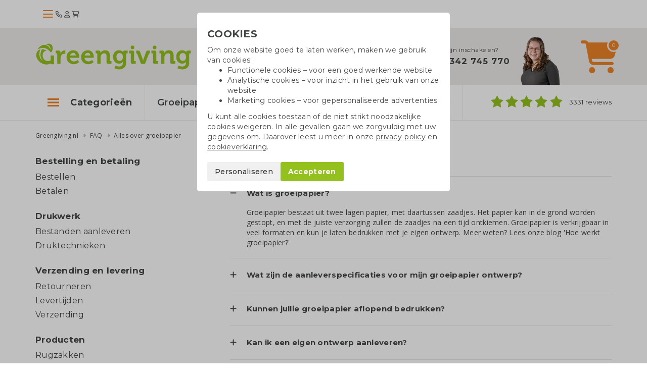

--- FILE ---
content_type: text/html; charset=UTF-8
request_url: https://www.greengiving.nl/faq/groeipapier
body_size: 16514
content:
<!DOCTYPE html>
<html lang=nl>
<head>
	<meta charset="utf-8">
	<meta http-equiv="X-UA-Compatible" content="IE=edge">
	<meta name="viewport" content="width=device-width, initial-scale=1, maximum-scale=5">
	<title>Alles over groeipapier - Greengiving.nl</title>

	<link rel="shortcut icon" href="/images/favicon.png"/>

	<meta name="keywords" content="Groeipapier"/>
	<meta name="description" content="Veelgestelde vragen - Groeipapier">

			<meta name="robots" content="index, follow">
		<meta name="csrf-token" content="8KIv9utnrHcnjGFieEsxDUVBye8NIDVzVLKS8Cu5">
	<meta name="facebook-domain-verification" content="ters4ggomyif41n02t5co9zg9071qw"/>

	<link rel="stylesheet" href="https://kit.fontawesome.com/0efb753388.css" crossorigin="anonymous">

	<link rel="preconnect" href="https://fonts.googleapis.com">
	<link rel="preconnect" href="https://fonts.gstatic.com" crossorigin>
	<link href="https://fonts.googleapis.com/css2?family=Bitter:ital,wght@0,400;0,700;1,400&family=Montserrat:wght@300;400;500;600;700&family=Open+Sans&display=swap"
		  rel="stylesheet">

	 <link rel="canonical" href="https://www.greengiving.nl/faq/groeipapier" /> 				<link rel="alternate" hreflang="nl" href="https://www.greengiving.nl/faq/groeipapier" />
			<link rel="alternate" hreflang="nl-be" href="https://www.greengiving.be/faq/groeipapier" />
			<link rel="alternate" hreflang="en" href="https://www.greengiving.eu/faq/seed-paper" />
			<link rel="alternate" hreflang="de" href="https://www.greengiving.de/faq/samenpapier" />
			<link rel="alternate" hreflang="fr" href="https://www.greengiving.fr/faq/papier-ensemencé" />
			<link rel="alternate" hreflang="de-at" href="https://www.greengiving.at/faq/samenpapier" />
	
	<script> window.locale = 'nl'; </script>
	
	<style>
        .async-hide {
            opacity: 0 !important
        }
    </style>

    <script>
        dataLayer = window.dataLayer || [];
        dataLayer.push({
            'event': 'Pageview',
            pageinfo: {
                'pagePath': '/faq/groeipapier',
                'pageTitle': 'Alles over groeipapier',
                'content_group1': 'FAQ-pagina',
            },
            'disablechat':  "false" ,
        });
    </script>

            <!-- Google Tag Manager -->
        <script>(function (w, d, s, l, i) {
                w[l] = w[l] || [];
                w[l].push({
                    'gtm.start':
                        new Date().getTime(), event: 'gtm.js'
                });
                var f = d.getElementsByTagName(s)[0],
                    j = d.createElement(s), dl = l != 'dataLayer' ? '&l=' + l : '';
                j.async = true;
                j.src =
                    'https://www.googletagmanager.com/gtm.js?id=' + i + dl;
                f.parentNode.insertBefore(j, f);
            })(window, document, 'script', 'dataLayer', 'GTM-NFK68SP');</script>
        <!-- End Google Tag Manager -->
    
    	<!-- Start AB-test Code -->
<script src="https://unravel-ab-kjhmufjz5a-ew.a.run.app/UB-OJ5RFA8V74" async></script>
 <!-- End AB-test Code -->
 
	
	<link rel="stylesheet" href="/css/app.css?id=5618481447cdc53de5bd0ad05399da42">
	</head>

<body class="
 " id="js-lightgallery-green-score">



	<div class="top sticky is-loaded">
    <div class="container">
        <div class="flex flex--vertical-align gap-1">
            <div class="hamburger hamburger__action js-mobile-toggle-main-menu">
                <div class="hamburger-icon">
                    <span></span>
                    <span></span>
                    <span></span>
                </div>
            </div>
            <a class="top__logo" href="/"></a>
            <div class="top__actions">
                <a class="top__portal" href="/contact"><i class="fa-regular fa-phone"></i></a>
                <a class="top__portal" href="/login"><i class="fa-regular fa-user"></i></a>
                <a class="top__shoppingcart top__menu__shoppingcart__action" href="/shoppingcart">
                    <i class="fa-regular fa-cart-shopping top__menu__shoppingcart__icon"></i>
                                    </a>
            </div>
        </div>
    </div>
</div>

<div class="menu">
    <div class="container">
        <div class="menu__container js-main-menu">
            <div class="menu__container__left">
	<ul class="list menu__main-list  js-menu-main">
					<li data-category-id="4425" class="menu__main-list__item--popular" >
				<a href="/de-dopper-bedrukken">Doppers</a>
			</li>
					<li data-category-id="4248" class="menu__main-list__item--popular" >
				<a href="/katoenen-tassen-bedrukken">Katoenen tassen</a>
			</li>
					<li data-category-id="4233" class="menu__main-list__item--popular" >
				<a href="/groeipapier-bedrukken">Groeipapier</a>
			</li>
					<li data-category-id="4342" class="menu__main-list__item--popular"  style="margin-bottom: 0.5rem" >
				<a href="/pennen-bedrukken">Pennen</a>
			</li>
							<li data-category-id="4333" class="">
				<a href="/groene-relatiegeschenken">Groene relatiegeschenken</a>
			</li>
					<li data-category-id="4319" class="">
				<a href="/waterflesjes-bedrukken">Drinkwaren</a>
			</li>
					<li data-category-id="4248" class="">
				<a href="/katoenen-tassen-bedrukken">Katoenen tassen</a>
			</li>
					<li data-category-id="4233" class="">
				<a href="/groeipapier-bedrukken">Groeipapier</a>
			</li>
					<li data-category-id="4342" class="">
				<a href="/pennen-bedrukken">Pennen</a>
			</li>
					<li data-category-id="4330" class="">
				<a href="/eetbare-geschenken">Eetbare geschenken</a>
			</li>
					<li data-category-id="5697" class="">
				<a href="/geefmomenten">Geefmomenten</a>
			</li>
					<li data-category-id="4329" class="">
				<a href="/bespaarproducten">Bespaarproducten</a>
			</li>
					<li data-category-id="4179" class="">
				<a href="/duurzame-kleding">Duurzame kleding</a>
			</li>
					<li data-category-id="4336" class="">
				<a href="/duurzame-tassen">Duurzame tassen</a>
			</li>
					<li data-category-id="4331" class="">
				<a href="/kantoorartikelen">Kantoorartikelen</a>
			</li>
					<li data-category-id="4335" class="">
				<a href="/outdoor-en-vrije-tijd">Outdoor &amp; Vrije tijd</a>
			</li>
					<li data-category-id="5493" class="">
				<a href="/home-living">Home &amp; Living</a>
			</li>
			</ul>
</div>
<div class="menu__container__right">
			<div class="menu__sub-list hidden js-main-menu-sub" data-category-id="4179">
			<div class="row">
						<div class="col-sm-3 col-xs-6">
				<div class="menu__sub-list__tile teaser">
					<div class="menu__sub-list__tile__image">
						<img lazy-src="/storage/_thumbs/500x400/_webp/Producten/Textiel/t-shirts-bedrukken.jpg" class="img-responsive" />
					</div>
					<p class="menu__sub-list__tile__title"><a href="/tshirts">T-shirts</a></p>
				</div>
			</div>

								<div class="col-sm-3 col-xs-6">
				<div class="menu__sub-list__tile teaser">
					<div class="menu__sub-list__tile__image">
						<img lazy-src="/storage/_thumbs/500x400/Producten/Textiel/gemini-generated-image-qd83n2qd83n2qd83.png" class="img-responsive" />
					</div>
					<p class="menu__sub-list__tile__title"><a href="/truien-bedrukken">Truien</a></p>
				</div>
			</div>

								<div class="col-sm-3 col-xs-6">
				<div class="menu__sub-list__tile teaser">
					<div class="menu__sub-list__tile__image">
						<img lazy-src="/storage/_thumbs/500x400/Sfeerfotos/sfeerfoto-duurzame-kleding-assecoires.jpg" class="img-responsive" />
					</div>
					<p class="menu__sub-list__tile__title"><a href="/kleding-accessoires-bedrukken">Kleding accessoires</a></p>
				</div>
			</div>

								<div class="col-sm-3 col-xs-6">
				<div class="menu__sub-list__tile teaser">
					<div class="menu__sub-list__tile__image">
						<img lazy-src="/storage/_thumbs/500x400/Producten/Textiel/vesten-bedrukken.jpg" class="img-responsive" />
					</div>
					<p class="menu__sub-list__tile__title"><a href="/vesten-bedrukken">Vesten</a></p>
				</div>
			</div>

							</div><div class="row">
								<div class="col-sm-3 col-xs-6">
				<div class="menu__sub-list__tile teaser">
					<div class="menu__sub-list__tile__image">
						<img lazy-src="/storage/_thumbs/500x400/Producten/Textiel/Polo-heren-LM-sfeer2-21141018(2).jpg" class="img-responsive" />
					</div>
					<p class="menu__sub-list__tile__title"><a href="/polo-s-bedrukken">Polo&#039;s</a></p>
				</div>
			</div>

						</div>		</div>
			<div class="menu__sub-list hidden js-main-menu-sub" data-category-id="4233">
			<div class="row">
						<div class="col-sm-3 col-xs-6">
				<div class="menu__sub-list__tile teaser">
					<div class="menu__sub-list__tile__image">
						<img lazy-src="/storage/Producten/Groeipapier/Groeipapier bedrukken als relatiegeschenk.jpg" class="img-responsive" />
					</div>
					<p class="menu__sub-list__tile__title"><a href="/groeipapier-a3a4a5a6a7">Groeipapier A3/A4/A5/A6/A7</a></p>
				</div>
			</div>

								<div class="col-sm-3 col-xs-6">
				<div class="menu__sub-list__tile teaser">
					<div class="menu__sub-list__tile__image">
						<img lazy-src="/storage/_thumbs/500x400/Producten/Groeipapier/groeipapier-bedrukken.jpg" class="img-responsive" />
					</div>
					<p class="menu__sub-list__tile__title"><a href="/groeipapier-bedrukken/groeipapier-kaarten">Groeipapier kaarten</a></p>
				</div>
			</div>

								<div class="col-sm-3 col-xs-6">
				<div class="menu__sub-list__tile teaser">
					<div class="menu__sub-list__tile__image">
						<img lazy-src="/storage/_thumbs/500x400/Sfeerfotos/Groeipapier-onbedrukt.jpg" class="img-responsive" />
					</div>
					<p class="menu__sub-list__tile__title"><a href="/groeipapier-bedrukken/groeipapier-onbedrukt">Groeipapier onbedrukt</a></p>
				</div>
			</div>

								<div class="col-sm-3 col-xs-6">
				<div class="menu__sub-list__tile teaser">
					<div class="menu__sub-list__tile__image">
						<img lazy-src="/storage/_thumbs/500x400/Sfeerfotos/DSC_0352.jpg" class="img-responsive" />
					</div>
					<p class="menu__sub-list__tile__title"><a href="/groeipapier-creatieve-vormen">Groeipapier creatieve vormen</a></p>
				</div>
			</div>

							</div><div class="row">
								<div class="col-sm-3 col-xs-6">
				<div class="menu__sub-list__tile teaser">
					<div class="menu__sub-list__tile__image">
						<img lazy-src="/storage/_thumbs/500x400/Producten/Groeipapier/Groeipapier kalenders.jpg" class="img-responsive" />
					</div>
					<p class="menu__sub-list__tile__title"><a href="/groeipapier-kalenders">Groeipapier kalenders</a></p>
				</div>
			</div>

								<div class="col-sm-3 col-xs-6">
				<div class="menu__sub-list__tile teaser">
					<div class="menu__sub-list__tile__image">
						<img lazy-src="/storage/Sfeerfotos/groeipapier-envelop.jpg" class="img-responsive" />
					</div>
					<p class="menu__sub-list__tile__title"><a href="/groeipapier-bedrukken/groeipapier-enveloppen">Groeipapier enveloppen</a></p>
				</div>
			</div>

								<div class="col-sm-3 col-xs-6">
				<div class="menu__sub-list__tile teaser">
					<div class="menu__sub-list__tile__image">
						<img lazy-src="/storage/Sfeerfotos/tassen-groeipapier.jpg" class="img-responsive" />
					</div>
					<p class="menu__sub-list__tile__title"><a href="/groeipapier-bedrukken/groeipapier-tassen">Groeipapier tassen</a></p>
				</div>
			</div>

						</div>		</div>
			<div class="menu__sub-list hidden js-main-menu-sub" data-category-id="4248">
			<div class="row">
						<div class="col-sm-3 col-xs-6">
				<div class="menu__sub-list__tile teaser">
					<div class="menu__sub-list__tile__image">
						<img lazy-src="/storage/_thumbs/500x400/Sfeerfotos/Katoenen-tassen.jpg" class="img-responsive" />
					</div>
					<p class="menu__sub-list__tile__title"><a href="/katoenen-tassen-bedrukken/ecru-katoenen-tassen">Ecru katoenen tassen</a></p>
				</div>
			</div>

								<div class="col-sm-3 col-xs-6">
				<div class="menu__sub-list__tile teaser">
					<div class="menu__sub-list__tile__image">
						<img lazy-src="/storage/Sfeerfotos/Fairtrade katoenen tassen bedrukken.jpg" class="img-responsive" />
					</div>
					<p class="menu__sub-list__tile__title"><a href="/katoenen-tassen-bedrukken/fairtrade-katoenen-tassen">Fairtrade katoenen tassen</a></p>
				</div>
			</div>

								<div class="col-sm-3 col-xs-6">
				<div class="menu__sub-list__tile teaser">
					<div class="menu__sub-list__tile__image">
						<img lazy-src="/storage/Sfeerfotos/katoenen shoppers bedrukken.jpg" class="img-responsive" />
					</div>
					<p class="menu__sub-list__tile__title"><a href="/katoenen-shoppers-s-tm-xl">Katoenen shoppers S t/m XL</a></p>
				</div>
			</div>

								<div class="col-sm-3 col-xs-6">
				<div class="menu__sub-list__tile teaser">
					<div class="menu__sub-list__tile__image">
						<img lazy-src="/storage/Producten/Tassen/Gekleurde.jpg" class="img-responsive" />
					</div>
					<p class="menu__sub-list__tile__title"><a href="/gekleurde-katoenen-tassen">Gekleurde katoenen tassen</a></p>
				</div>
			</div>

							</div><div class="row">
								<div class="col-sm-3 col-xs-6">
				<div class="menu__sub-list__tile teaser">
					<div class="menu__sub-list__tile__image">
						<img lazy-src="/storage/_thumbs/500x400/Sfeerfotos/katoenen-tassen.jpg" class="img-responsive" />
					</div>
					<p class="menu__sub-list__tile__title"><a href="/katoenen-tassen-bedrukken/kleine-oplage-katoenen-tassen">Kleine oplage katoenen tassen</a></p>
				</div>
			</div>

								<div class="col-sm-3 col-xs-6">
				<div class="menu__sub-list__tile teaser">
					<div class="menu__sub-list__tile__image">
						<img lazy-src="/storage/_thumbs/500x400/Producten/Tassen/goedkope-katoenen-tassen.jpg" class="img-responsive" />
					</div>
					<p class="menu__sub-list__tile__title"><a href="/katoenen-tassen-bedrukken/goedkope-katoenen-tassen">Goedkope katoenen tassen</a></p>
				</div>
			</div>

								<div class="col-sm-3 col-xs-6">
				<div class="menu__sub-list__tile teaser">
					<div class="menu__sub-list__tile__image">
						<img lazy-src="/storage/Sfeerfotos/Canvas tassen met logo bedrukken(1).jpg" class="img-responsive" />
					</div>
					<p class="menu__sub-list__tile__title"><a href="/katoenen-tassen-bedrukken/canvas-tassen-bedrukken">Canvas tassen</a></p>
				</div>
			</div>

								<div class="col-sm-3 col-xs-6">
				<div class="menu__sub-list__tile teaser">
					<div class="menu__sub-list__tile__image">
						<img lazy-src="/storage/_thumbs/500x400/Producten/Tassen/Full colour tassen bedrukken.jpg" class="img-responsive" />
					</div>
					<p class="menu__sub-list__tile__title"><a href="/katoenen-tassen-bedrukken/full-colour-katoenen-tassen">Full colour katoenen tassen</a></p>
				</div>
			</div>

							</div><div class="row">
								<div class="col-sm-3 col-xs-6">
				<div class="menu__sub-list__tile teaser">
					<div class="menu__sub-list__tile__image">
						<img lazy-src="/storage/Producten/Tassen/Tassen van gerecycled katoen bedrukken (1).jpg" class="img-responsive" />
					</div>
					<p class="menu__sub-list__tile__title"><a href="/katoenen-tassen-bedrukken/snel-katoenen-tassen">Snel katoenen tassen</a></p>
				</div>
			</div>

								<div class="col-sm-3 col-xs-6">
				<div class="menu__sub-list__tile teaser">
					<div class="menu__sub-list__tile__image">
						<img lazy-src="/storage/_thumbs/500x400/Producten/Tassen/Tassen van gerecycled katoen bedrukken.jpg" class="img-responsive" />
					</div>
					<p class="menu__sub-list__tile__title"><a href="/tassen-van-gerecycled-katoen">Tassen van gerecycled katoen</a></p>
				</div>
			</div>

								<div class="col-sm-3 col-xs-6">
				<div class="menu__sub-list__tile teaser">
					<div class="menu__sub-list__tile__image">
						<img lazy-src="/storage/_thumbs/500x400/Producten/Tassen/katoenen-tassen-onbedrukt.jpg" class="img-responsive" />
					</div>
					<p class="menu__sub-list__tile__title"><a href="/katoenen-tassen-onbedrukt">Katoenen tassen onbedrukt</a></p>
				</div>
			</div>

						</div>		</div>
			<div class="menu__sub-list hidden js-main-menu-sub" data-category-id="4319">
			<div class="row">
						<div class="col-sm-3 col-xs-6">
				<div class="menu__sub-list__tile teaser">
					<div class="menu__sub-list__tile__image">
						<img lazy-src="/storage/_thumbs/500x400/Producten/top-5-icoon-sfeer.jpg" class="img-responsive" />
					</div>
					<p class="menu__sub-list__tile__title"><a href="/top-5-populaire-drinkflessen">Top 5 populaire flessen</a></p>
				</div>
			</div>

								<div class="col-sm-3 col-xs-6">
				<div class="menu__sub-list__tile teaser">
					<div class="menu__sub-list__tile__image">
						<img lazy-src="/storage/Producten/Drinkwaren/Dopper/doppers-bedrukken.jpg" class="img-responsive" />
					</div>
					<p class="menu__sub-list__tile__title"><a href="/de-dopper-bedrukken">Doppers</a></p>
				</div>
			</div>

								<div class="col-sm-3 col-xs-6">
				<div class="menu__sub-list__tile teaser">
					<div class="menu__sub-list__tile__image">
						<img lazy-src="/storage/_thumbs/500x400/Producten/Drinkwaren/Oceaan-thermosfles--mix-sfeer-13oceanbottle.jpg" class="img-responsive" />
					</div>
					<p class="menu__sub-list__tile__title"><a href="/waterflessen-bedrukken">Waterflessen</a></p>
				</div>
			</div>

								<div class="col-sm-3 col-xs-6">
				<div class="menu__sub-list__tile teaser">
					<div class="menu__sub-list__tile__image">
						<img lazy-src="/storage/_thumbs/500x400/Producten/Drinkwaren/Koffiebekers to go bedrukken.jpg" class="img-responsive" />
					</div>
					<p class="menu__sub-list__tile__title"><a href="/koffiebekers-to-go">Koffiebekers to go</a></p>
				</div>
			</div>

							</div><div class="row">
								<div class="col-sm-3 col-xs-6">
				<div class="menu__sub-list__tile teaser">
					<div class="menu__sub-list__tile__image">
						<img lazy-src="/storage/_thumbs/500x400/Sfeerfotos/stanley-flessen.jpg" class="img-responsive" />
					</div>
					<p class="menu__sub-list__tile__title"><a href="/stanley-flessen">Stanley flessen</a></p>
				</div>
			</div>

								<div class="col-sm-3 col-xs-6">
				<div class="menu__sub-list__tile teaser">
					<div class="menu__sub-list__tile__image">
						<img lazy-src="/storage/_thumbs/500x400/Producten/Drinkwaren/luxe drinkflessen bedukken.jpg" class="img-responsive" />
					</div>
					<p class="menu__sub-list__tile__title"><a href="/luxe-drinkflessen">Luxe drinkflessen</a></p>
				</div>
			</div>

								<div class="col-sm-3 col-xs-6">
				<div class="menu__sub-list__tile teaser">
					<div class="menu__sub-list__tile__image">
						<img lazy-src="/storage/Sfeerfotos/Thermos flessen als relatiegeschenk.jpg" class="img-responsive" />
					</div>
					<p class="menu__sub-list__tile__title"><a href="/thermosflessen">Thermosflessen</a></p>
				</div>
			</div>

								<div class="col-sm-3 col-xs-6">
				<div class="menu__sub-list__tile teaser">
					<div class="menu__sub-list__tile__image">
						<img lazy-src="/storage/_thumbs/500x400/Producten/Drinkwaren/bamboe drinkflessen bedrukken.jpg" class="img-responsive" />
					</div>
					<p class="menu__sub-list__tile__title"><a href="/bamboe-flessen">Bamboe flessen</a></p>
				</div>
			</div>

							</div><div class="row">
								<div class="col-sm-3 col-xs-6">
				<div class="menu__sub-list__tile teaser">
					<div class="menu__sub-list__tile__image">
						<img lazy-src="/storage/_thumbs/500x400/Producten/Drinkwaren/retulp flessen bedrukken.jpg" class="img-responsive" />
					</div>
					<p class="menu__sub-list__tile__title"><a href="/rvs-waterflessen">RVS waterflessen</a></p>
				</div>
			</div>

								<div class="col-sm-3 col-xs-6">
				<div class="menu__sub-list__tile teaser">
					<div class="menu__sub-list__tile__image">
						<img lazy-src="/storage/Producten/Drinkwaren/Koffiemokken bedrukken.jpg" class="img-responsive" />
					</div>
					<p class="menu__sub-list__tile__title"><a href="/bekers-en-mokken">Bekers en mokken</a></p>
				</div>
			</div>

								<div class="col-sm-3 col-xs-6">
				<div class="menu__sub-list__tile teaser">
					<div class="menu__sub-list__tile__image">
						<img lazy-src="/storage/_thumbs/500x400/Producten/Drinkwaren/Beker van gerecycled glas - sfeer - 992650.jpg" class="img-responsive" />
					</div>
					<p class="menu__sub-list__tile__title"><a href="/glazen-en-karaffen">Glazen en karaffen</a></p>
				</div>
			</div>

								<div class="col-sm-3 col-xs-6">
				<div class="menu__sub-list__tile teaser">
					<div class="menu__sub-list__tile__image">
						<img lazy-src="/storage/_thumbs/500x400/Producten/Drinkwaren/eco bidons bedrukken.jpg" class="img-responsive" />
					</div>
					<p class="menu__sub-list__tile__title"><a href="/waterflesjes-bedrukken/eco-bidons">Eco bidons</a></p>
				</div>
			</div>

							</div><div class="row">
						</div>		</div>
			<div class="menu__sub-list hidden js-main-menu-sub" data-category-id="4329">
			<div class="row">
						<div class="col-sm-3 col-xs-6">
				<div class="menu__sub-list__tile teaser">
					<div class="menu__sub-list__tile__image">
						<img lazy-src="/storage/Sfeerfotos/solar-producten-met-logo-sfeerfoto.jpg" class="img-responsive" />
					</div>
					<p class="menu__sub-list__tile__title"><a href="/solar-producten">Solar producten</a></p>
				</div>
			</div>

								<div class="col-sm-3 col-xs-6">
				<div class="menu__sub-list__tile teaser">
					<div class="menu__sub-list__tile__image">
						<img lazy-src="/storage/Sfeerfotos/douchecoach.jpg" class="img-responsive" />
					</div>
					<p class="menu__sub-list__tile__title"><a href="/douchecoach">Douchecoaches</a></p>
				</div>
			</div>

								<div class="col-sm-3 col-xs-6">
				<div class="menu__sub-list__tile teaser">
					<div class="menu__sub-list__tile__image">
						<img lazy-src="/storage/Sfeerfotos/powerbank.jpg" class="img-responsive" />
					</div>
					<p class="menu__sub-list__tile__title"><a href="/powerbanks">Powerbanks</a></p>
				</div>
			</div>

								<div class="col-sm-3 col-xs-6">
				<div class="menu__sub-list__tile teaser">
					<div class="menu__sub-list__tile__image">
						<img lazy-src="/storage/_thumbs/500x400/Producten/Bespaarproducten/energiebespaarboxen.jpg" class="img-responsive" />
					</div>
					<p class="menu__sub-list__tile__title"><a href="/energie-besparen">Energiebespaarboxen</a></p>
				</div>
			</div>

							</div><div class="row">
								<div class="col-sm-3 col-xs-6">
				<div class="menu__sub-list__tile teaser">
					<div class="menu__sub-list__tile__image">
						<img lazy-src="/storage/_thumbs/500x400/Sfeerfotos/Digitale bandenspanningsmeter 3.jpg" class="img-responsive" />
					</div>
					<p class="menu__sub-list__tile__title"><a href="/overige-bespaarproducten">Overige bespaarproducten</a></p>
				</div>
			</div>

						</div>		</div>
			<div class="menu__sub-list hidden js-main-menu-sub" data-category-id="4330">
			<div class="row">
						<div class="col-sm-3 col-xs-6">
				<div class="menu__sub-list__tile teaser">
					<div class="menu__sub-list__tile__image">
						<img lazy-src="/storage/_thumbs/500x400/Producten/Eetbaar/tonys-chocolonely-als-relatiegeschenk.jpg" class="img-responsive" />
					</div>
					<p class="menu__sub-list__tile__title"><a href="/tonys-chocolonely">Tony&#039;s Chocolonely</a></p>
				</div>
			</div>

								<div class="col-sm-3 col-xs-6">
				<div class="menu__sub-list__tile teaser">
					<div class="menu__sub-list__tile__image">
						<img lazy-src="/storage/_thumbs/500x400/Producten/Eetbaar/Chocolade bedrukken(2).jpg" class="img-responsive" />
					</div>
					<p class="menu__sub-list__tile__title"><a href="/chocolade">Chocolade</a></p>
				</div>
			</div>

								<div class="col-sm-3 col-xs-6">
				<div class="menu__sub-list__tile teaser">
					<div class="menu__sub-list__tile__image">
						<img lazy-src="/storage/_thumbs/500x400/Producten/Eetbaar/fruit-bedrukken-1.jpg" class="img-responsive" />
					</div>
					<p class="menu__sub-list__tile__title"><a href="/fruit-bedrukken">Fruit bedrukken</a></p>
				</div>
			</div>

								<div class="col-sm-3 col-xs-6">
				<div class="menu__sub-list__tile teaser">
					<div class="menu__sub-list__tile__image">
						<img lazy-src="/storage/Sfeerfotos/Snoep met logo.jpg" class="img-responsive" />
					</div>
					<p class="menu__sub-list__tile__title"><a href="/snoep">Snoep en koek</a></p>
				</div>
			</div>

							</div><div class="row">
								<div class="col-sm-3 col-xs-6">
				<div class="menu__sub-list__tile teaser">
					<div class="menu__sub-list__tile__image">
						<img lazy-src="/storage/Sfeerfotos/vers uit de natuur - streekproducten als relatiegeschenk.jpg" class="img-responsive" />
					</div>
					<p class="menu__sub-list__tile__title"><a href="/vers-uit-de-natuur">Vers uit de natuur</a></p>
				</div>
			</div>

								<div class="col-sm-3 col-xs-6">
				<div class="menu__sub-list__tile teaser">
					<div class="menu__sub-list__tile__image">
						<img lazy-src="/storage/_thumbs/500x400/Producten/Eetbaar/Wijngeschenken.jpg" class="img-responsive" />
					</div>
					<p class="menu__sub-list__tile__title"><a href="/wijngeschenken">Wijngeschenken</a></p>
				</div>
			</div>

						</div>		</div>
			<div class="menu__sub-list hidden js-main-menu-sub" data-category-id="4331">
			<div class="row">
						<div class="col-sm-3 col-xs-6">
				<div class="menu__sub-list__tile teaser">
					<div class="menu__sub-list__tile__image">
						<img lazy-src="/storage/Producten/Kantoorartikelen/Ringband notitieboek bamboe - bruin - 996017 -2.jpg" class="img-responsive" />
					</div>
					<p class="menu__sub-list__tile__title"><a href="/notitieboekjes-bedrukken">Notitieboekjes</a></p>
				</div>
			</div>

								<div class="col-sm-3 col-xs-6">
				<div class="menu__sub-list__tile teaser">
					<div class="menu__sub-list__tile__image">
						<img lazy-src="/storage/_thumbs/500x400/Producten/Kantoorartikelen/duurzame kantoorartikelen bedrukken.jpg" class="img-responsive" />
					</div>
					<p class="menu__sub-list__tile__title"><a href="/duurzame-kantoorartikelen">Duurzame kantoorartikelen</a></p>
				</div>
			</div>

								<div class="col-sm-3 col-xs-6">
				<div class="menu__sub-list__tile teaser">
					<div class="menu__sub-list__tile__image">
						<img lazy-src="/storage/_thumbs/500x400/Sfeerfotos/Bambook.jpg" class="img-responsive" />
					</div>
					<p class="menu__sub-list__tile__title"><a href="/bambook">Bambook</a></p>
				</div>
			</div>

								<div class="col-sm-3 col-xs-6">
				<div class="menu__sub-list__tile teaser">
					<div class="menu__sub-list__tile__image">
						<img lazy-src="/storage/_thumbs/500x400/Sfeerfotos/Opladers bedrukken.jpg" class="img-responsive" />
					</div>
					<p class="menu__sub-list__tile__title"><a href="/opladers-bedrukken">Opladers</a></p>
				</div>
			</div>

							</div><div class="row">
								<div class="col-sm-3 col-xs-6">
				<div class="menu__sub-list__tile teaser">
					<div class="menu__sub-list__tile__image">
						<img lazy-src="/storage/_thumbs/500x400/Producten/Kantoorartikelen/Speakers bedrukken.jpg" class="img-responsive" />
					</div>
					<p class="menu__sub-list__tile__title"><a href="/speakers-bedrukken">Speakers</a></p>
				</div>
			</div>

								<div class="col-sm-3 col-xs-6">
				<div class="menu__sub-list__tile teaser">
					<div class="menu__sub-list__tile__image">
						<img lazy-src="/storage/_thumbs/500x400/Sfeerfotos/Schrijfblokken.jpg" class="img-responsive" />
					</div>
					<p class="menu__sub-list__tile__title"><a href="/schrijfblokken-eco-papier">Schrijfblokken</a></p>
				</div>
			</div>

								<div class="col-sm-3 col-xs-6">
				<div class="menu__sub-list__tile teaser">
					<div class="menu__sub-list__tile__image">
						<img lazy-src="/storage/Sfeerfotos/Pennenbakje-van-tarwestro-sfeer--996709.jpg" class="img-responsive" />
					</div>
					<p class="menu__sub-list__tile__title"><a href="/bureau-artikelen">Bureauartikelen</a></p>
				</div>
			</div>

								<div class="col-sm-3 col-xs-6">
				<div class="menu__sub-list__tile teaser">
					<div class="menu__sub-list__tile__image">
						<img lazy-src="/storage/_thumbs/500x400/Sfeerfotos/sticky-note-met-logo-sfeerfoto.jpg" class="img-responsive" />
					</div>
					<p class="menu__sub-list__tile__title"><a href="/sticky-notes">Sticky notes</a></p>
				</div>
			</div>

							</div><div class="row">
								<div class="col-sm-3 col-xs-6">
				<div class="menu__sub-list__tile teaser">
					<div class="menu__sub-list__tile__image">
						<img lazy-src="/storage/_thumbs/500x400/Sfeerfotos/DSC_0186.jpg" class="img-responsive" />
					</div>
					<p class="menu__sub-list__tile__title"><a href="/usb-sticks">USB-sticks</a></p>
				</div>
			</div>

								<div class="col-sm-3 col-xs-6">
				<div class="menu__sub-list__tile teaser">
					<div class="menu__sub-list__tile__image">
						<img lazy-src="/storage/_thumbs/500x400/Sfeerfotos/office-desk-6180925_1920.jpg" class="img-responsive" />
					</div>
					<p class="menu__sub-list__tile__title"><a href="/linialen-bedrukken">Linialen</a></p>
				</div>
			</div>

								<div class="col-sm-3 col-xs-6">
				<div class="menu__sub-list__tile teaser">
					<div class="menu__sub-list__tile__image">
						<img lazy-src="/storage/_thumbs/500x400/Sfeerfotos/Veezel.jpg" class="img-responsive" />
					</div>
					<p class="menu__sub-list__tile__title"><a href="/veezel">Veezel papier</a></p>
				</div>
			</div>

								<div class="col-sm-3 col-xs-6">
				<div class="menu__sub-list__tile teaser">
					<div class="menu__sub-list__tile__image">
						<img lazy-src="/storage/Sfeerfotos/Sfeer-bamboe-elektronica.jpg" class="img-responsive" />
					</div>
					<p class="menu__sub-list__tile__title"><a href="/bamboe-elektronica">Bamboe elektronica</a></p>
				</div>
			</div>

							</div><div class="row">
						</div>		</div>
			<div class="menu__sub-list hidden js-main-menu-sub" data-category-id="4333">
			<div class="row">
						<div class="col-sm-3 col-xs-6">
				<div class="menu__sub-list__tile teaser">
					<div class="menu__sub-list__tile__image">
						<img lazy-src="/storage/Sfeerfotos/Zaadzakjes bedrukken.jpg" class="img-responsive" />
					</div>
					<p class="menu__sub-list__tile__title"><a href="/zaadzakjes">Zaadzakjes</a></p>
				</div>
			</div>

								<div class="col-sm-3 col-xs-6">
				<div class="menu__sub-list__tile teaser">
					<div class="menu__sub-list__tile__image">
						<img lazy-src="/storage/_thumbs/500x400/Sfeerfotos/groei-en-bloei.jpg" class="img-responsive" />
					</div>
					<p class="menu__sub-list__tile__title"><a href="/groei-en-bloei">Groei en bloei</a></p>
				</div>
			</div>

								<div class="col-sm-3 col-xs-6">
				<div class="menu__sub-list__tile teaser">
					<div class="menu__sub-list__tile__image">
						<img lazy-src="/storage/_thumbs/500x400/Producten/Groei en Bloei/bloembollen-bedrukken.jpg" class="img-responsive" />
					</div>
					<p class="menu__sub-list__tile__title"><a href="/bloembollen-geschenk">Bloembollen</a></p>
				</div>
			</div>

								<div class="col-sm-3 col-xs-6">
				<div class="menu__sub-list__tile teaser">
					<div class="menu__sub-list__tile__image">
						<img lazy-src="/storage/_thumbs/500x400/Producten/Groei en Bloei/planten-en-bloemen-bedrukken-als-relatiegeschenk.jpg" class="img-responsive" />
					</div>
					<p class="menu__sub-list__tile__title"><a href="/planten-en-bloemen">Planten en bloemen</a></p>
				</div>
			</div>

							</div><div class="row">
								<div class="col-sm-3 col-xs-6">
				<div class="menu__sub-list__tile teaser">
					<div class="menu__sub-list__tile__image">
						<img lazy-src="/storage/_thumbs/500x400/Sfeerfotos/zaadbommen-greengiving.jpg" class="img-responsive" />
					</div>
					<p class="menu__sub-list__tile__title"><a href="/zaadbommen">Zaadbommen</a></p>
				</div>
			</div>

								<div class="col-sm-3 col-xs-6">
				<div class="menu__sub-list__tile teaser">
					<div class="menu__sub-list__tile__image">
						<img lazy-src="/storage/_thumbs/500x400/Producten/Groei en Bloei/boomgeschenk.jpg" class="img-responsive" />
					</div>
					<p class="menu__sub-list__tile__title"><a href="/boomgeschenken">Boomgeschenken</a></p>
				</div>
			</div>

								<div class="col-sm-3 col-xs-6">
				<div class="menu__sub-list__tile teaser">
					<div class="menu__sub-list__tile__image">
						<img lazy-src="/storage/_thumbs/500x400/Sfeerfotos/bloempotjes-bedrukken.jpg" class="img-responsive" />
					</div>
					<p class="menu__sub-list__tile__title"><a href="/bloempotjes-bedrukken">Bloempotjes</a></p>
				</div>
			</div>

								<div class="col-sm-3 col-xs-6">
				<div class="menu__sub-list__tile teaser">
					<div class="menu__sub-list__tile__image">
						<img lazy-src="/storage/_thumbs/500x400/Sfeerfotos/Veezel.jpg" class="img-responsive" />
					</div>
					<p class="menu__sub-list__tile__title"><a href="/veezel">Veezel papier</a></p>
				</div>
			</div>

							</div><div class="row">
						</div>		</div>
			<div class="menu__sub-list hidden js-main-menu-sub" data-category-id="4335">
			<div class="row">
						<div class="col-sm-3 col-xs-6">
				<div class="menu__sub-list__tile teaser">
					<div class="menu__sub-list__tile__image">
						<img lazy-src="/storage/_thumbs/500x400/Producten/Outdoor en vrije tijd/Vogelhuisjes bedrukken.jpg" class="img-responsive" />
					</div>
					<p class="menu__sub-list__tile__title"><a href="/vogelhuisjes-bedrukken">Vogelhuisjes</a></p>
				</div>
			</div>

								<div class="col-sm-3 col-xs-6">
				<div class="menu__sub-list__tile teaser">
					<div class="menu__sub-list__tile__image">
						<img lazy-src="/storage/_thumbs/500x400/Producten/Outdoor en vrije tijd/oplaadbare-zaklamp-als-relatiegeschenk-8792137.jpg" class="img-responsive" />
					</div>
					<p class="menu__sub-list__tile__title"><a href="/naar-buiten">Relatiegeschenken voor buiten</a></p>
				</div>
			</div>

								<div class="col-sm-3 col-xs-6">
				<div class="menu__sub-list__tile teaser">
					<div class="menu__sub-list__tile__image">
						<img lazy-src="/storage/_thumbs/500x400/Producten/Outdoor en vrije tijd/duurzame-paraplus-bedrukken.jpg" class="img-responsive" />
					</div>
					<p class="menu__sub-list__tile__title"><a href="/duurzame-paraplus">Duurzame paraplu&#039;s</a></p>
				</div>
			</div>

								<div class="col-sm-3 col-xs-6">
				<div class="menu__sub-list__tile teaser">
					<div class="menu__sub-list__tile__image">
						<img lazy-src="/storage/_thumbs/500x400/Sfeerfotos/Duurzaam-speelgoed.jpg" class="img-responsive" />
					</div>
					<p class="menu__sub-list__tile__title"><a href="/duurzaam-speelgoed-en-spellen">Speelgoed en spellen</a></p>
				</div>
			</div>

							</div><div class="row">
								<div class="col-sm-3 col-xs-6">
				<div class="menu__sub-list__tile teaser">
					<div class="menu__sub-list__tile__image">
						<img lazy-src="/storage/_thumbs/500x400/Producten/Outdoor en vrije tijd/sleutelhanger-sfeerfoto.jpg" class="img-responsive" />
					</div>
					<p class="menu__sub-list__tile__title"><a href="/sleutelhangers">Sleutelhangers met logo</a></p>
				</div>
			</div>

								<div class="col-sm-3 col-xs-6">
				<div class="menu__sub-list__tile teaser">
					<div class="menu__sub-list__tile__image">
						<img lazy-src="/storage/_thumbs/500x400/Producten/Outdoor en vrije tijd/zonnebrillen bedrukken.jpg" class="img-responsive" />
					</div>
					<p class="menu__sub-list__tile__title"><a href="/zonnebrillen-bedrukken">Zonnebrillen</a></p>
				</div>
			</div>

								<div class="col-sm-3 col-xs-6">
				<div class="menu__sub-list__tile teaser">
					<div class="menu__sub-list__tile__image">
						<img lazy-src="/storage/_thumbs/500x400/Producten/Outdoor en vrije tijd/keycords-bedrukken-bij-greengiving.jpg" class="img-responsive" />
					</div>
					<p class="menu__sub-list__tile__title"><a href="/keycords">Keycords</a></p>
				</div>
			</div>

								<div class="col-sm-3 col-xs-6">
				<div class="menu__sub-list__tile teaser">
					<div class="menu__sub-list__tile__image">
						<img lazy-src="/storage/_thumbs/500x400/Producten/Outdoor en vrije tijd/zakmessen en gereedschap bedrukken.jpg" class="img-responsive" />
					</div>
					<p class="menu__sub-list__tile__title"><a href="/zakmessen">Zakmessen en gereedschap</a></p>
				</div>
			</div>

							</div><div class="row">
						</div>		</div>
			<div class="menu__sub-list hidden js-main-menu-sub" data-category-id="4336">
			<div class="row">
						<div class="col-sm-3 col-xs-6">
				<div class="menu__sub-list__tile teaser">
					<div class="menu__sub-list__tile__image">
						<img lazy-src="/storage/_thumbs/500x400/Producten/top-5-icoon-sfeer.jpg" class="img-responsive" />
					</div>
					<p class="menu__sub-list__tile__title"><a href="/top-5-populaire-tassen">Top 5 populaire tassen</a></p>
				</div>
			</div>

								<div class="col-sm-3 col-xs-6">
				<div class="menu__sub-list__tile teaser">
					<div class="menu__sub-list__tile__image">
						<img lazy-src="/storage/Sfeerfotos/katoenen tassen bedrukken met logo.jpg" class="img-responsive" />
					</div>
					<p class="menu__sub-list__tile__title"><a href="/tote-bags">Tote bags</a></p>
				</div>
			</div>

								<div class="col-sm-3 col-xs-6">
				<div class="menu__sub-list__tile teaser">
					<div class="menu__sub-list__tile__image">
						<img lazy-src="/storage/_thumbs/500x400/Sfeerfotos/FC-tassen.jpg" class="img-responsive" />
					</div>
					<p class="menu__sub-list__tile__title"><a href="/full-colour-bedrukbare-tassen">Full colour bedrukbare tassen</a></p>
				</div>
			</div>

								<div class="col-sm-3 col-xs-6">
				<div class="menu__sub-list__tile teaser">
					<div class="menu__sub-list__tile__image">
						<img lazy-src="/storage/Sfeerfotos/sfeerfoto-jute-tassen.jpg" class="img-responsive" />
					</div>
					<p class="menu__sub-list__tile__title"><a href="/shoppers-bedrukken">Shoppers</a></p>
				</div>
			</div>

							</div><div class="row">
								<div class="col-sm-3 col-xs-6">
				<div class="menu__sub-list__tile teaser">
					<div class="menu__sub-list__tile__image">
						<img lazy-src="/storage/_thumbs/500x400/Producten/Tassen/papieren-tassen-met-logo.png" class="img-responsive" />
					</div>
					<p class="menu__sub-list__tile__title"><a href="/papieren-tassen-bedrukken">Papieren tassen</a></p>
				</div>
			</div>

								<div class="col-sm-3 col-xs-6">
				<div class="menu__sub-list__tile teaser">
					<div class="menu__sub-list__tile__image">
						<img lazy-src="/storage/_thumbs/500x400/Sfeerfotos/Jute-tassen(1).jpg" class="img-responsive" />
					</div>
					<p class="menu__sub-list__tile__title"><a href="/jute-tassen-bedrukken">Jute tassen</a></p>
				</div>
			</div>

								<div class="col-sm-3 col-xs-6">
				<div class="menu__sub-list__tile teaser">
					<div class="menu__sub-list__tile__image">
						<img lazy-src="/storage/Sfeerfotos/gerecyclede-tassen(1).jpg" class="img-responsive" />
					</div>
					<p class="menu__sub-list__tile__title"><a href="/gerecyclede-tassen">Gerecyclede tassen</a></p>
				</div>
			</div>

								<div class="col-sm-3 col-xs-6">
				<div class="menu__sub-list__tile teaser">
					<div class="menu__sub-list__tile__image">
						<img lazy-src="/storage/_thumbs/500x400/Sfeerfotos/Goodiebag-gevuld.jpg" class="img-responsive" />
					</div>
					<p class="menu__sub-list__tile__title"><a href="/goodiebags">Goodiebags</a></p>
				</div>
			</div>

							</div><div class="row">
								<div class="col-sm-3 col-xs-6">
				<div class="menu__sub-list__tile teaser">
					<div class="menu__sub-list__tile__image">
						<img lazy-src="/storage/_thumbs/500x400/Producten/Tassen/Rugtassen bedrukken.jpg" class="img-responsive" />
					</div>
					<p class="menu__sub-list__tile__title"><a href="/rugzakken-bedrukken">Rugzakken</a></p>
				</div>
			</div>

								<div class="col-sm-3 col-xs-6">
				<div class="menu__sub-list__tile teaser">
					<div class="menu__sub-list__tile__image">
						<img lazy-src="/storage/_thumbs/500x400/Producten/Tassen/Vilten tassen bedrukken.jpg" class="img-responsive" />
					</div>
					<p class="menu__sub-list__tile__title"><a href="/vilten-tassen-bedrukken">Vilten tassen</a></p>
				</div>
			</div>

								<div class="col-sm-3 col-xs-6">
				<div class="menu__sub-list__tile teaser">
					<div class="menu__sub-list__tile__image">
						<img lazy-src="/storage/_thumbs/500x400/Sfeerfotos/Wijntassen.jpg" class="img-responsive" />
					</div>
					<p class="menu__sub-list__tile__title"><a href="/wijntassen">Wijntassen</a></p>
				</div>
			</div>

								<div class="col-sm-3 col-xs-6">
				<div class="menu__sub-list__tile teaser">
					<div class="menu__sub-list__tile__image">
						<img lazy-src="/storage/Sfeerfotos/Plunje.png" class="img-responsive" />
					</div>
					<p class="menu__sub-list__tile__title"><a href="/plunjezakken-bedrukken">Plunjezakken</a></p>
				</div>
			</div>

							</div><div class="row">
								<div class="col-sm-3 col-xs-6">
				<div class="menu__sub-list__tile teaser">
					<div class="menu__sub-list__tile__image">
						<img lazy-src="/storage/_thumbs/500x400/Sfeerfotos/Koeltassen bedrukken.jpg" class="img-responsive" />
					</div>
					<p class="menu__sub-list__tile__title"><a href="/koeltassen-bedrukken">Koeltassen</a></p>
				</div>
			</div>

								<div class="col-sm-3 col-xs-6">
				<div class="menu__sub-list__tile teaser">
					<div class="menu__sub-list__tile__image">
						<img lazy-src="/storage/_thumbs/500x400/Sfeerfotos/tassen van gerecyclede theezakken.jpg" class="img-responsive" />
					</div>
					<p class="menu__sub-list__tile__title"><a href="/tassen-van-gerecyclede-theezakken">Tassen van gerecyclede theezakken</a></p>
				</div>
			</div>

								<div class="col-sm-3 col-xs-6">
				<div class="menu__sub-list__tile teaser">
					<div class="menu__sub-list__tile__image">
						<img lazy-src="/storage/_thumbs/500x400/Producten/Tassen/Katoenen tassen bedrukken(2).jpg" class="img-responsive" />
					</div>
					<p class="menu__sub-list__tile__title"><a href="/katoenen-tassen-bedrukken">Katoenen tassen</a></p>
				</div>
			</div>

						</div>		</div>
			<div class="menu__sub-list hidden js-main-menu-sub" data-category-id="4342">
			<div class="row">
						<div class="col-sm-3 col-xs-6">
				<div class="menu__sub-list__tile teaser">
					<div class="menu__sub-list__tile__image">
						<img lazy-src="/storage/_thumbs/500x400/Producten/top-5-icoon-sfeer.jpg" class="img-responsive" />
					</div>
					<p class="menu__sub-list__tile__title"><a href="/top-5-populaire-pennen">Top 5 populaire pennen</a></p>
				</div>
			</div>

								<div class="col-sm-3 col-xs-6">
				<div class="menu__sub-list__tile teaser">
					<div class="menu__sub-list__tile__image">
						<img lazy-src="/storage/_thumbs/500x400/Producten/Pennen/Bamboe pennen bedrukken.jpg" class="img-responsive" />
					</div>
					<p class="menu__sub-list__tile__title"><a href="/bamboe-pennen">Bamboe pennen</a></p>
				</div>
			</div>

								<div class="col-sm-3 col-xs-6">
				<div class="menu__sub-list__tile teaser">
					<div class="menu__sub-list__tile__image">
						<img lazy-src="/storage/Sfeerfotos/senator-pennen.jpg" class="img-responsive" />
					</div>
					<p class="menu__sub-list__tile__title"><a href="/senator-pennen">Senator pennen</a></p>
				</div>
			</div>

								<div class="col-sm-3 col-xs-6">
				<div class="menu__sub-list__tile teaser">
					<div class="menu__sub-list__tile__image">
						<img lazy-src="/storage/Sfeerfotos/eco-pennen.jpg" class="img-responsive" />
					</div>
					<p class="menu__sub-list__tile__title"><a href="/eco-pennen">Eco pennen</a></p>
				</div>
			</div>

							</div><div class="row">
								<div class="col-sm-3 col-xs-6">
				<div class="menu__sub-list__tile teaser">
					<div class="menu__sub-list__tile__image">
						<img lazy-src="/storage/Sfeerfotos/Sprout potloden bedrukken - duurzame relatiegeschenken.jpg" class="img-responsive" />
					</div>
					<p class="menu__sub-list__tile__title"><a href="/sprout-potloden">Sprout potloden</a></p>
				</div>
			</div>

								<div class="col-sm-3 col-xs-6">
				<div class="menu__sub-list__tile teaser">
					<div class="menu__sub-list__tile__image">
						<img lazy-src="/storage/Sfeerfotos/Full colour pennen bedrukken.png" class="img-responsive" />
					</div>
					<p class="menu__sub-list__tile__title"><a href="/full-colour-pennen">Full colour pennen</a></p>
				</div>
			</div>

								<div class="col-sm-3 col-xs-6">
				<div class="menu__sub-list__tile teaser">
					<div class="menu__sub-list__tile__image">
						<img lazy-src="/storage/Sfeerfotos/Tarwestro pennen met logo.jpg" class="img-responsive" />
					</div>
					<p class="menu__sub-list__tile__title"><a href="/tarwestro-pennen">Tarwestro pennen</a></p>
				</div>
			</div>

								<div class="col-sm-3 col-xs-6">
				<div class="menu__sub-list__tile teaser">
					<div class="menu__sub-list__tile__image">
						<img lazy-src="/storage/_thumbs/500x400/Sfeerfotos/Houten-pennen.jpg" class="img-responsive" />
					</div>
					<p class="menu__sub-list__tile__title"><a href="/houten-pennen">Houten pennen</a></p>
				</div>
			</div>

							</div><div class="row">
								<div class="col-sm-3 col-xs-6">
				<div class="menu__sub-list__tile teaser">
					<div class="menu__sub-list__tile__image">
						<img lazy-src="/storage/Sfeerfotos/Duurzame potloden bedrukken.jpg" class="img-responsive" />
					</div>
					<p class="menu__sub-list__tile__title"><a href="/duurzame-potloden">Duurzame potloden</a></p>
				</div>
			</div>

								<div class="col-sm-3 col-xs-6">
				<div class="menu__sub-list__tile teaser">
					<div class="menu__sub-list__tile__image">
						<img lazy-src="/storage/_thumbs/500x400/Producten/Pennen/prodir-pennen-bedrukken.jpg" class="img-responsive" />
					</div>
					<p class="menu__sub-list__tile__title"><a href="/prodir-pennen">Prodir pennen</a></p>
				</div>
			</div>

								<div class="col-sm-3 col-xs-6">
				<div class="menu__sub-list__tile teaser">
					<div class="menu__sub-list__tile__image">
						<img lazy-src="/storage/_thumbs/500x400/Producten/Kantoorartikelen/Pennensets bedrukken als relatiegeschenk.jpg" class="img-responsive" />
					</div>
					<p class="menu__sub-list__tile__title"><a href="/pennensets">Pennensets</a></p>
				</div>
			</div>

								<div class="col-sm-3 col-xs-6">
				<div class="menu__sub-list__tile teaser">
					<div class="menu__sub-list__tile__image">
						<img lazy-src="/storage/_thumbs/500x400/Sfeerfotos/gerecyclede pennen.jpg" class="img-responsive" />
					</div>
					<p class="menu__sub-list__tile__title"><a href="/gerecyclede-pennen">Gerecyclede pennen</a></p>
				</div>
			</div>

							</div><div class="row">
								<div class="col-sm-3 col-xs-6">
				<div class="menu__sub-list__tile teaser">
					<div class="menu__sub-list__tile__image">
						<img lazy-src="/storage/_thumbs/500x400/Sfeerfotos/Kartonnen-balpennen.jpg" class="img-responsive" />
					</div>
					<p class="menu__sub-list__tile__title"><a href="/kartonnen-pennen">Kartonnen pennen</a></p>
				</div>
			</div>

								<div class="col-sm-3 col-xs-6">
				<div class="menu__sub-list__tile teaser">
					<div class="menu__sub-list__tile__image">
						<img lazy-src="/storage/Sfeerfotos/Bic pennen bedrukken.jpg" class="img-responsive" />
					</div>
					<p class="menu__sub-list__tile__title"><a href="/bic-pennen">BIC pennen</a></p>
				</div>
			</div>

								<div class="col-sm-3 col-xs-6">
				<div class="menu__sub-list__tile teaser">
					<div class="menu__sub-list__tile__image">
						<img lazy-src="/storage/_thumbs/500x400/Sfeerfotos/Geproduceerd-in-Duitsland.jpg" class="img-responsive" />
					</div>
					<p class="menu__sub-list__tile__title"><a href="/geproduceerd-in-duitsland">Geproduceerd in Duitsland</a></p>
				</div>
			</div>

								<div class="col-sm-3 col-xs-6">
				<div class="menu__sub-list__tile teaser">
					<div class="menu__sub-list__tile__image">
						<img lazy-src="/storage/_thumbs/500x400/Producten/Pennen/pennen-graveren.jpg" class="img-responsive" />
					</div>
					<p class="menu__sub-list__tile__title"><a href="/pennen-graveren">Pennen graveren</a></p>
				</div>
			</div>

							</div><div class="row">
						</div>		</div>
			<div class="menu__sub-list hidden js-main-menu-sub" data-category-id="5493">
			<div class="row">
						<div class="col-sm-3 col-xs-6">
				<div class="menu__sub-list__tile teaser">
					<div class="menu__sub-list__tile__image">
						<img lazy-src="/storage/_thumbs/500x400/Sfeerfotos/keukenrelatiegeschenken-met-logo.jpg" class="img-responsive" />
					</div>
					<p class="menu__sub-list__tile__title"><a href="/keukenartikelen">Keuken relatiegeschenken</a></p>
				</div>
			</div>

								<div class="col-sm-3 col-xs-6">
				<div class="menu__sub-list__tile teaser">
					<div class="menu__sub-list__tile__image">
						<img lazy-src="/storage/_thumbs/500x400/Producten/Home and living/Geurkaars-met-bamboe-deksel-sfeer-8826294x.jpg" class="img-responsive" />
					</div>
					<p class="menu__sub-list__tile__title"><a href="/binnen">Binnenshuis ontspannen</a></p>
				</div>
			</div>

								<div class="col-sm-3 col-xs-6">
				<div class="menu__sub-list__tile teaser">
					<div class="menu__sub-list__tile__image">
						<img lazy-src="/storage/_thumbs/500x400/Sfeerfotos/handoeken-met-logo-sfeeffoto.jpg" class="img-responsive" />
					</div>
					<p class="menu__sub-list__tile__title"><a href="/handdoeken">Handdoeken</a></p>
				</div>
			</div>

								<div class="col-sm-3 col-xs-6">
				<div class="menu__sub-list__tile teaser">
					<div class="menu__sub-list__tile__image">
						<img lazy-src="/storage/Sfeerfotos/verzorging relatiegeschenken bedrukken.jpg" class="img-responsive" />
					</div>
					<p class="menu__sub-list__tile__title"><a href="/verzorging-relatiegeschenken">Verzorging relatiegeschenken</a></p>
				</div>
			</div>

							</div><div class="row">
								<div class="col-sm-3 col-xs-6">
				<div class="menu__sub-list__tile teaser">
					<div class="menu__sub-list__tile__image">
						<img lazy-src="/storage/_thumbs/500x400/Sfeerfotos/Toilettassen-sfeerfoto-met-logo.jpg" class="img-responsive" />
					</div>
					<p class="menu__sub-list__tile__title"><a href="/toilettasjes-bedrukken">Toilettasjes</a></p>
				</div>
			</div>

								<div class="col-sm-3 col-xs-6">
				<div class="menu__sub-list__tile teaser">
					<div class="menu__sub-list__tile__image">
						<img lazy-src="/storage/_thumbs/500x400/Sfeerfotos/Opladers bedrukken.jpg" class="img-responsive" />
					</div>
					<p class="menu__sub-list__tile__title"><a href="/opladers-bedrukken">Opladers</a></p>
				</div>
			</div>

						</div>		</div>
			<div class="menu__sub-list hidden js-main-menu-sub" data-category-id="5697">
			<div class="row">
						<div class="col-sm-3 col-xs-6">
				<div class="menu__sub-list__tile teaser">
					<div class="menu__sub-list__tile__image">
						<img lazy-src="/storage/_thumbs/500x400/Producten/Pasen/Paasgeschenken.jpg" class="img-responsive" />
					</div>
					<p class="menu__sub-list__tile__title"><a href="/paasgeschenken">Paasgeschenken</a></p>
				</div>
			</div>

								<div class="col-sm-3 col-xs-6">
				<div class="menu__sub-list__tile teaser">
					<div class="menu__sub-list__tile__image">
						<img lazy-src="/storage/_thumbs/500x400/Producten/1.jpg" class="img-responsive" />
					</div>
					<p class="menu__sub-list__tile__title"><a href="/dag-van-de-zorg">Dag van de Zorg</a></p>
				</div>
			</div>

								<div class="col-sm-3 col-xs-6">
				<div class="menu__sub-list__tile teaser">
					<div class="menu__sub-list__tile__image">
						<img lazy-src="/storage/_thumbs/500x400/Producten/Groei en Bloei/boomgeschenk-in-doosje-100301-1.jpg" class="img-responsive" />
					</div>
					<p class="menu__sub-list__tile__title"><a href="/dag-van-de-vrijwilliger">Dag van de Vrijwilliger</a></p>
				</div>
			</div>

								<div class="col-sm-3 col-xs-6">
				<div class="menu__sub-list__tile teaser">
					<div class="menu__sub-list__tile__image">
						<img lazy-src="/storage/_thumbs/500x400/Sfeerfotos/dag van de leraar.jpg" class="img-responsive" />
					</div>
					<p class="menu__sub-list__tile__title"><a href="/dag-van-de-leraar">Dag van de Leraar</a></p>
				</div>
			</div>

							</div><div class="row">
								<div class="col-sm-3 col-xs-6">
				<div class="menu__sub-list__tile teaser">
					<div class="menu__sub-list__tile__image">
						<img lazy-src="/storage/_thumbs/500x400/Producten/Pakketten/sinterklaasgeschenken.jpg" class="img-responsive" />
					</div>
					<p class="menu__sub-list__tile__title"><a href="/sinterklaasgeschenken">Sinterklaasgeschenken</a></p>
				</div>
			</div>

								<div class="col-sm-3 col-xs-6">
				<div class="menu__sub-list__tile teaser">
					<div class="menu__sub-list__tile__image">
						<img lazy-src="/storage/_thumbs/500x400/Producten/Kerst/geschenkpakketten-1.jpg" class="img-responsive" />
					</div>
					<p class="menu__sub-list__tile__title"><a href="/kerstgeschenken">Kerstgeschenken</a></p>
				</div>
			</div>

								<div class="col-sm-3 col-xs-6">
				<div class="menu__sub-list__tile teaser">
					<div class="menu__sub-list__tile__image">
						<img lazy-src="/storage/Sfeerfotos/Wintergeschenken bedrukken.jpg" class="img-responsive" />
					</div>
					<p class="menu__sub-list__tile__title"><a href="/seizoensgeschenken">Seizoensgeschenken</a></p>
				</div>
			</div>

								<div class="col-sm-3 col-xs-6">
				<div class="menu__sub-list__tile teaser">
					<div class="menu__sub-list__tile__image">
						<img lazy-src="/storage/_thumbs/500x400/Producten/beursgeschenken.jpg" class="img-responsive" />
					</div>
					<p class="menu__sub-list__tile__title"><a href="/beursartikelen">Beursartikelen</a></p>
				</div>
			</div>

							</div><div class="row">
								<div class="col-sm-3 col-xs-6">
				<div class="menu__sub-list__tile teaser">
					<div class="menu__sub-list__tile__image">
						<img lazy-src="/storage/_thumbs/500x400/Producten/Groei en Bloei/tulpen in een doosje als relatiegeschenk.jpg" class="img-responsive" />
					</div>
					<p class="menu__sub-list__tile__title"><a href="/brievenbus-geschenk">Brievenbusgeschenken</a></p>
				</div>
			</div>

								<div class="col-sm-3 col-xs-6">
				<div class="menu__sub-list__tile teaser">
					<div class="menu__sub-list__tile__image">
						<img lazy-src="/storage/_thumbs/500x400/Producten/Pakketten/geschenksets-bedrukken.jpg" class="img-responsive" />
					</div>
					<p class="menu__sub-list__tile__title"><a href="/geschenksets">Geschenksets</a></p>
				</div>
			</div>

								<div class="col-sm-3 col-xs-6">
				<div class="menu__sub-list__tile teaser">
					<div class="menu__sub-list__tile__image">
						<img lazy-src="/storage/_thumbs/500x400/Producten/Eetbaar/kaarten-bedrukken.jpg" class="img-responsive" />
					</div>
					<p class="menu__sub-list__tile__title"><a href="/kaarten-bedrukken">Kaarten</a></p>
				</div>
			</div>

						</div>		</div>
			<div class="menu__sub-list hidden js-main-menu-sub" data-category-id="4425">
			<div class="row">
			
					<div class="col-sm-3 col-xs-6">
				<div class="menu__sub-list__tile teaser">
					<div class="menu__sub-list__tile__image">
						<img lazy-src="/storage/_thumbs/500x400/Producten/Drinkwaren/Dopper/dopper-original-bedrukken-530009-fc-1-1.jpg" class="img-responsive" />
					</div>
					<p class="menu__sub-list__tile__title"><a href="/de-dopper-bedrukken/dopper-bedrukken">Dopper bedrukken | Original</a></p>
				</div>
			</div>

								<div class="col-sm-3 col-xs-6">
				<div class="menu__sub-list__tile teaser">
					<div class="menu__sub-list__tile__image">
						<img lazy-src="/storage/_thumbs/500x400/Producten/Drinkwaren/Dopper/dopper-steel-490-ml-bedrukken-530010fc.jpg" class="img-responsive" />
					</div>
					<p class="menu__sub-list__tile__title"><a href="/de-dopper-bedrukken/dopper-steel-490-ml-middel">Dopper Steel 490 ml</a></p>
				</div>
			</div>

								<div class="col-sm-3 col-xs-6">
				<div class="menu__sub-list__tile teaser">
					<div class="menu__sub-list__tile__image">
						<img lazy-src="/storage/_thumbs/500x400/Producten/Drinkwaren/Dopper/dopper-insulated-580ml-bedrukken-530021-3.jpg" class="img-responsive" />
					</div>
					<p class="menu__sub-list__tile__title"><a href="/de-dopper-bedrukken/dopper-insulated-580">Dopper Insulated 580 ml</a></p>
				</div>
			</div>

								<div class="col-sm-3 col-xs-6">
				<div class="menu__sub-list__tile teaser">
					<div class="menu__sub-list__tile__image">
						<img lazy-src="/storage/_thumbs/500x400/Producten/Pakketten/dopper-original-geschenk-bedrukken-6220204.jpg" class="img-responsive" />
					</div>
					<p class="menu__sub-list__tile__title"><a href="/de-dopper-bedrukken/dopper-geschenk">Dopper geschenk</a></p>
				</div>
			</div>

							</div><div class="row">
								<div class="col-sm-3 col-xs-6">
				<div class="menu__sub-list__tile teaser">
					<div class="menu__sub-list__tile__image">
						<img lazy-src="/storage/_thumbs/500x400/Producten/Drinkwaren/Dopper/dopper-insulated-580-ml-zwart-bedrukken-530021-zw.jpg" class="img-responsive" />
					</div>
					<p class="menu__sub-list__tile__title"><a href="/de-dopper-bedrukken/dopper-insulated-580-zwart">Dopper Insulated 580 ml zwart</a></p>
				</div>
			</div>

								<div class="col-sm-3 col-xs-6">
				<div class="menu__sub-list__tile teaser">
					<div class="menu__sub-list__tile__image">
						<img lazy-src="/storage/_thumbs/500x400/Producten/Drinkwaren/dopper-insulated-350ml-bedrukken-530020-1.jpg" class="img-responsive" />
					</div>
					<p class="menu__sub-list__tile__title"><a href="/de-dopper-bedrukken/dopper-insulated-350">Dopper Insulated 350 ml</a></p>
				</div>
			</div>

								<div class="col-sm-3 col-xs-6">
				<div class="menu__sub-list__tile teaser">
					<div class="menu__sub-list__tile__image">
						<img lazy-src="/storage/_thumbs/500x400/Producten/Drinkwaren/Dopper/dopper-steel-800-ml-bedrukken-530016.jpg" class="img-responsive" />
					</div>
					<p class="menu__sub-list__tile__title"><a href="/de-dopper-bedrukken/de-dopper-steel">Dopper Steel 800 ml</a></p>
				</div>
			</div>

								<div class="col-sm-3 col-xs-6">
				<div class="menu__sub-list__tile teaser">
					<div class="menu__sub-list__tile__image">
						<img lazy-src="/storage/_thumbs/500x400/Producten/Drinkwaren/Dopper/dopper-steel-350-ml-klein-bedrukken-530011-2.jpg" class="img-responsive" />
					</div>
					<p class="menu__sub-list__tile__title"><a href="/de-dopper-bedrukken/de-dopper-steel-350ml">Dopper Steel 350 ml</a></p>
				</div>
			</div>

							</div><div class="row">
						</div>		</div>
	</div>
            <div class="clearfix"></div>
        </div>
    </div>
</div><div class="header  is-waiting-for-load">
	<div class="container">
		<div class="flex flex--vertical-align">
			<div class="header__logo">
				<a href="/" class="header__logo__action"></a>
			</div>

												<div class="header__search">
						<form method="GET" action="https://www.greengiving.nl/search" accept-charset="UTF-8" class="header__search__form">
						<input type="text" name="q" class="header__search__input js-header-search"
							   placeholder="Zoeken..."
							   autocomplete="off"/>
						<button type="submit" class="header__search__submit"><i class="fa-regular fa-magnifying-glass fa-fw"></i></button>
						</form>

						<div class="header__search__dropdown">
							Zoeken..
						</div>
					</div>
				
				<div class="header__contact hidden-xs" style="">
	<div class="flex flex--vertical-align">
		<div class="header__contact__content">
			<p>Hulplijn inschakelen?</p>

												<p class="header__contact__telephone">
													<a href="tel:+31342745770">
								<i class="fa-solid fa-phone fa-fw"></i>0342 745 770
							</a>
											</p>
									</div>
	</div>
</div>
				<div class="header__shoppingcart hidden-xs">
					<a href="/shoppingcart" class="header__shoppingcart__action">
						<i class="fa-solid fa-cart-shopping header__shoppingcart__icon"></i>
						<span class="header__shoppingcart__badge">0</span>
					</a>
				</div>
					</div>
	</div>
</div>

	<div class="menu">
		<div class="container">
			<div class="main-menu">
				<ul class="main-menu__list flex list">
					<li class="menu__main">
						<a class="js-toggle-main-menu">Categorieën</a>
					</li>

											<li>
							<a href="/groeipapier-bedrukken" class="js-toggle-sub-menu"
							   data-category-id="4233">Groeipapier</a>
						</li>
											<li>
							<a href="/katoenen-tassen-bedrukken" class="js-toggle-sub-menu"
							   data-category-id="4248">Katoenen tassen</a>
						</li>
											<li>
							<a href="/pennen-bedrukken" class="js-toggle-sub-menu"
							   data-category-id="4342">Pennen</a>
						</li>
											<li>
							<a href="/de-dopper-bedrukken" class="js-toggle-sub-menu"
							   data-category-id="4425">Doppers</a>
						</li>
					
					<li class="menu__reviews">
						<a href="https://www.kiyoh.com/reviews/1045685/greengiving" target="_blank">
							<span class="kiyoh-rating">
		
			<i class="fa-sharp fa-solid fa-star"></i> <i class="fa-sharp fa-solid fa-star"></i> <i class="fa-sharp fa-solid fa-star"></i> <i class="fa-sharp fa-solid fa-star"></i> <i class="fa-sharp fa-solid fa-star"></i> 
		
	</span>
							3331 reviews						</a>
					</li>
				</ul>
			</div>

							<div class="menu__container js-main-menu">
					<div class="menu__container__left">
	<ul class="list menu__main-list  js-menu-main">
					<li data-category-id="4425" class="menu__main-list__item--popular" >
				<a href="/de-dopper-bedrukken">Doppers</a>
			</li>
					<li data-category-id="4248" class="menu__main-list__item--popular" >
				<a href="/katoenen-tassen-bedrukken">Katoenen tassen</a>
			</li>
					<li data-category-id="4233" class="menu__main-list__item--popular" >
				<a href="/groeipapier-bedrukken">Groeipapier</a>
			</li>
					<li data-category-id="4342" class="menu__main-list__item--popular"  style="margin-bottom: 0.5rem" >
				<a href="/pennen-bedrukken">Pennen</a>
			</li>
							<li data-category-id="4333" class="">
				<a href="/groene-relatiegeschenken">Groene relatiegeschenken</a>
			</li>
					<li data-category-id="4319" class="">
				<a href="/waterflesjes-bedrukken">Drinkwaren</a>
			</li>
					<li data-category-id="4248" class="">
				<a href="/katoenen-tassen-bedrukken">Katoenen tassen</a>
			</li>
					<li data-category-id="4233" class="">
				<a href="/groeipapier-bedrukken">Groeipapier</a>
			</li>
					<li data-category-id="4342" class="">
				<a href="/pennen-bedrukken">Pennen</a>
			</li>
					<li data-category-id="4330" class="">
				<a href="/eetbare-geschenken">Eetbare geschenken</a>
			</li>
					<li data-category-id="5697" class="">
				<a href="/geefmomenten">Geefmomenten</a>
			</li>
					<li data-category-id="4329" class="">
				<a href="/bespaarproducten">Bespaarproducten</a>
			</li>
					<li data-category-id="4179" class="">
				<a href="/duurzame-kleding">Duurzame kleding</a>
			</li>
					<li data-category-id="4336" class="">
				<a href="/duurzame-tassen">Duurzame tassen</a>
			</li>
					<li data-category-id="4331" class="">
				<a href="/kantoorartikelen">Kantoorartikelen</a>
			</li>
					<li data-category-id="4335" class="">
				<a href="/outdoor-en-vrije-tijd">Outdoor &amp; Vrije tijd</a>
			</li>
					<li data-category-id="5493" class="">
				<a href="/home-living">Home &amp; Living</a>
			</li>
			</ul>
</div>
<div class="menu__container__right">
			<div class="menu__sub-list hidden js-main-menu-sub" data-category-id="4179">
			<div class="row">
						<div class="col-sm-3 col-xs-6">
				<div class="menu__sub-list__tile teaser">
					<div class="menu__sub-list__tile__image">
						<img lazy-src="/storage/_thumbs/500x400/_webp/Producten/Textiel/t-shirts-bedrukken.jpg" class="img-responsive" />
					</div>
					<p class="menu__sub-list__tile__title"><a href="/tshirts">T-shirts</a></p>
				</div>
			</div>

								<div class="col-sm-3 col-xs-6">
				<div class="menu__sub-list__tile teaser">
					<div class="menu__sub-list__tile__image">
						<img lazy-src="/storage/_thumbs/500x400/Producten/Textiel/gemini-generated-image-qd83n2qd83n2qd83.png" class="img-responsive" />
					</div>
					<p class="menu__sub-list__tile__title"><a href="/truien-bedrukken">Truien</a></p>
				</div>
			</div>

								<div class="col-sm-3 col-xs-6">
				<div class="menu__sub-list__tile teaser">
					<div class="menu__sub-list__tile__image">
						<img lazy-src="/storage/_thumbs/500x400/Sfeerfotos/sfeerfoto-duurzame-kleding-assecoires.jpg" class="img-responsive" />
					</div>
					<p class="menu__sub-list__tile__title"><a href="/kleding-accessoires-bedrukken">Kleding accessoires</a></p>
				</div>
			</div>

								<div class="col-sm-3 col-xs-6">
				<div class="menu__sub-list__tile teaser">
					<div class="menu__sub-list__tile__image">
						<img lazy-src="/storage/_thumbs/500x400/Producten/Textiel/vesten-bedrukken.jpg" class="img-responsive" />
					</div>
					<p class="menu__sub-list__tile__title"><a href="/vesten-bedrukken">Vesten</a></p>
				</div>
			</div>

							</div><div class="row">
								<div class="col-sm-3 col-xs-6">
				<div class="menu__sub-list__tile teaser">
					<div class="menu__sub-list__tile__image">
						<img lazy-src="/storage/_thumbs/500x400/Producten/Textiel/Polo-heren-LM-sfeer2-21141018(2).jpg" class="img-responsive" />
					</div>
					<p class="menu__sub-list__tile__title"><a href="/polo-s-bedrukken">Polo&#039;s</a></p>
				</div>
			</div>

						</div>		</div>
			<div class="menu__sub-list hidden js-main-menu-sub" data-category-id="4233">
			<div class="row">
						<div class="col-sm-3 col-xs-6">
				<div class="menu__sub-list__tile teaser">
					<div class="menu__sub-list__tile__image">
						<img lazy-src="/storage/Producten/Groeipapier/Groeipapier bedrukken als relatiegeschenk.jpg" class="img-responsive" />
					</div>
					<p class="menu__sub-list__tile__title"><a href="/groeipapier-a3a4a5a6a7">Groeipapier A3/A4/A5/A6/A7</a></p>
				</div>
			</div>

								<div class="col-sm-3 col-xs-6">
				<div class="menu__sub-list__tile teaser">
					<div class="menu__sub-list__tile__image">
						<img lazy-src="/storage/_thumbs/500x400/Producten/Groeipapier/groeipapier-bedrukken.jpg" class="img-responsive" />
					</div>
					<p class="menu__sub-list__tile__title"><a href="/groeipapier-bedrukken/groeipapier-kaarten">Groeipapier kaarten</a></p>
				</div>
			</div>

								<div class="col-sm-3 col-xs-6">
				<div class="menu__sub-list__tile teaser">
					<div class="menu__sub-list__tile__image">
						<img lazy-src="/storage/_thumbs/500x400/Sfeerfotos/Groeipapier-onbedrukt.jpg" class="img-responsive" />
					</div>
					<p class="menu__sub-list__tile__title"><a href="/groeipapier-bedrukken/groeipapier-onbedrukt">Groeipapier onbedrukt</a></p>
				</div>
			</div>

								<div class="col-sm-3 col-xs-6">
				<div class="menu__sub-list__tile teaser">
					<div class="menu__sub-list__tile__image">
						<img lazy-src="/storage/_thumbs/500x400/Sfeerfotos/DSC_0352.jpg" class="img-responsive" />
					</div>
					<p class="menu__sub-list__tile__title"><a href="/groeipapier-creatieve-vormen">Groeipapier creatieve vormen</a></p>
				</div>
			</div>

							</div><div class="row">
								<div class="col-sm-3 col-xs-6">
				<div class="menu__sub-list__tile teaser">
					<div class="menu__sub-list__tile__image">
						<img lazy-src="/storage/_thumbs/500x400/Producten/Groeipapier/Groeipapier kalenders.jpg" class="img-responsive" />
					</div>
					<p class="menu__sub-list__tile__title"><a href="/groeipapier-kalenders">Groeipapier kalenders</a></p>
				</div>
			</div>

								<div class="col-sm-3 col-xs-6">
				<div class="menu__sub-list__tile teaser">
					<div class="menu__sub-list__tile__image">
						<img lazy-src="/storage/Sfeerfotos/groeipapier-envelop.jpg" class="img-responsive" />
					</div>
					<p class="menu__sub-list__tile__title"><a href="/groeipapier-bedrukken/groeipapier-enveloppen">Groeipapier enveloppen</a></p>
				</div>
			</div>

								<div class="col-sm-3 col-xs-6">
				<div class="menu__sub-list__tile teaser">
					<div class="menu__sub-list__tile__image">
						<img lazy-src="/storage/Sfeerfotos/tassen-groeipapier.jpg" class="img-responsive" />
					</div>
					<p class="menu__sub-list__tile__title"><a href="/groeipapier-bedrukken/groeipapier-tassen">Groeipapier tassen</a></p>
				</div>
			</div>

						</div>		</div>
			<div class="menu__sub-list hidden js-main-menu-sub" data-category-id="4248">
			<div class="row">
						<div class="col-sm-3 col-xs-6">
				<div class="menu__sub-list__tile teaser">
					<div class="menu__sub-list__tile__image">
						<img lazy-src="/storage/_thumbs/500x400/Sfeerfotos/Katoenen-tassen.jpg" class="img-responsive" />
					</div>
					<p class="menu__sub-list__tile__title"><a href="/katoenen-tassen-bedrukken/ecru-katoenen-tassen">Ecru katoenen tassen</a></p>
				</div>
			</div>

								<div class="col-sm-3 col-xs-6">
				<div class="menu__sub-list__tile teaser">
					<div class="menu__sub-list__tile__image">
						<img lazy-src="/storage/Sfeerfotos/Fairtrade katoenen tassen bedrukken.jpg" class="img-responsive" />
					</div>
					<p class="menu__sub-list__tile__title"><a href="/katoenen-tassen-bedrukken/fairtrade-katoenen-tassen">Fairtrade katoenen tassen</a></p>
				</div>
			</div>

								<div class="col-sm-3 col-xs-6">
				<div class="menu__sub-list__tile teaser">
					<div class="menu__sub-list__tile__image">
						<img lazy-src="/storage/Sfeerfotos/katoenen shoppers bedrukken.jpg" class="img-responsive" />
					</div>
					<p class="menu__sub-list__tile__title"><a href="/katoenen-shoppers-s-tm-xl">Katoenen shoppers S t/m XL</a></p>
				</div>
			</div>

								<div class="col-sm-3 col-xs-6">
				<div class="menu__sub-list__tile teaser">
					<div class="menu__sub-list__tile__image">
						<img lazy-src="/storage/Producten/Tassen/Gekleurde.jpg" class="img-responsive" />
					</div>
					<p class="menu__sub-list__tile__title"><a href="/gekleurde-katoenen-tassen">Gekleurde katoenen tassen</a></p>
				</div>
			</div>

							</div><div class="row">
								<div class="col-sm-3 col-xs-6">
				<div class="menu__sub-list__tile teaser">
					<div class="menu__sub-list__tile__image">
						<img lazy-src="/storage/_thumbs/500x400/Sfeerfotos/katoenen-tassen.jpg" class="img-responsive" />
					</div>
					<p class="menu__sub-list__tile__title"><a href="/katoenen-tassen-bedrukken/kleine-oplage-katoenen-tassen">Kleine oplage katoenen tassen</a></p>
				</div>
			</div>

								<div class="col-sm-3 col-xs-6">
				<div class="menu__sub-list__tile teaser">
					<div class="menu__sub-list__tile__image">
						<img lazy-src="/storage/_thumbs/500x400/Producten/Tassen/goedkope-katoenen-tassen.jpg" class="img-responsive" />
					</div>
					<p class="menu__sub-list__tile__title"><a href="/katoenen-tassen-bedrukken/goedkope-katoenen-tassen">Goedkope katoenen tassen</a></p>
				</div>
			</div>

								<div class="col-sm-3 col-xs-6">
				<div class="menu__sub-list__tile teaser">
					<div class="menu__sub-list__tile__image">
						<img lazy-src="/storage/Sfeerfotos/Canvas tassen met logo bedrukken(1).jpg" class="img-responsive" />
					</div>
					<p class="menu__sub-list__tile__title"><a href="/katoenen-tassen-bedrukken/canvas-tassen-bedrukken">Canvas tassen</a></p>
				</div>
			</div>

								<div class="col-sm-3 col-xs-6">
				<div class="menu__sub-list__tile teaser">
					<div class="menu__sub-list__tile__image">
						<img lazy-src="/storage/_thumbs/500x400/Producten/Tassen/Full colour tassen bedrukken.jpg" class="img-responsive" />
					</div>
					<p class="menu__sub-list__tile__title"><a href="/katoenen-tassen-bedrukken/full-colour-katoenen-tassen">Full colour katoenen tassen</a></p>
				</div>
			</div>

							</div><div class="row">
								<div class="col-sm-3 col-xs-6">
				<div class="menu__sub-list__tile teaser">
					<div class="menu__sub-list__tile__image">
						<img lazy-src="/storage/Producten/Tassen/Tassen van gerecycled katoen bedrukken (1).jpg" class="img-responsive" />
					</div>
					<p class="menu__sub-list__tile__title"><a href="/katoenen-tassen-bedrukken/snel-katoenen-tassen">Snel katoenen tassen</a></p>
				</div>
			</div>

								<div class="col-sm-3 col-xs-6">
				<div class="menu__sub-list__tile teaser">
					<div class="menu__sub-list__tile__image">
						<img lazy-src="/storage/_thumbs/500x400/Producten/Tassen/Tassen van gerecycled katoen bedrukken.jpg" class="img-responsive" />
					</div>
					<p class="menu__sub-list__tile__title"><a href="/tassen-van-gerecycled-katoen">Tassen van gerecycled katoen</a></p>
				</div>
			</div>

								<div class="col-sm-3 col-xs-6">
				<div class="menu__sub-list__tile teaser">
					<div class="menu__sub-list__tile__image">
						<img lazy-src="/storage/_thumbs/500x400/Producten/Tassen/katoenen-tassen-onbedrukt.jpg" class="img-responsive" />
					</div>
					<p class="menu__sub-list__tile__title"><a href="/katoenen-tassen-onbedrukt">Katoenen tassen onbedrukt</a></p>
				</div>
			</div>

						</div>		</div>
			<div class="menu__sub-list hidden js-main-menu-sub" data-category-id="4319">
			<div class="row">
						<div class="col-sm-3 col-xs-6">
				<div class="menu__sub-list__tile teaser">
					<div class="menu__sub-list__tile__image">
						<img lazy-src="/storage/_thumbs/500x400/Producten/top-5-icoon-sfeer.jpg" class="img-responsive" />
					</div>
					<p class="menu__sub-list__tile__title"><a href="/top-5-populaire-drinkflessen">Top 5 populaire flessen</a></p>
				</div>
			</div>

								<div class="col-sm-3 col-xs-6">
				<div class="menu__sub-list__tile teaser">
					<div class="menu__sub-list__tile__image">
						<img lazy-src="/storage/Producten/Drinkwaren/Dopper/doppers-bedrukken.jpg" class="img-responsive" />
					</div>
					<p class="menu__sub-list__tile__title"><a href="/de-dopper-bedrukken">Doppers</a></p>
				</div>
			</div>

								<div class="col-sm-3 col-xs-6">
				<div class="menu__sub-list__tile teaser">
					<div class="menu__sub-list__tile__image">
						<img lazy-src="/storage/_thumbs/500x400/Producten/Drinkwaren/Oceaan-thermosfles--mix-sfeer-13oceanbottle.jpg" class="img-responsive" />
					</div>
					<p class="menu__sub-list__tile__title"><a href="/waterflessen-bedrukken">Waterflessen</a></p>
				</div>
			</div>

								<div class="col-sm-3 col-xs-6">
				<div class="menu__sub-list__tile teaser">
					<div class="menu__sub-list__tile__image">
						<img lazy-src="/storage/_thumbs/500x400/Producten/Drinkwaren/Koffiebekers to go bedrukken.jpg" class="img-responsive" />
					</div>
					<p class="menu__sub-list__tile__title"><a href="/koffiebekers-to-go">Koffiebekers to go</a></p>
				</div>
			</div>

							</div><div class="row">
								<div class="col-sm-3 col-xs-6">
				<div class="menu__sub-list__tile teaser">
					<div class="menu__sub-list__tile__image">
						<img lazy-src="/storage/_thumbs/500x400/Sfeerfotos/stanley-flessen.jpg" class="img-responsive" />
					</div>
					<p class="menu__sub-list__tile__title"><a href="/stanley-flessen">Stanley flessen</a></p>
				</div>
			</div>

								<div class="col-sm-3 col-xs-6">
				<div class="menu__sub-list__tile teaser">
					<div class="menu__sub-list__tile__image">
						<img lazy-src="/storage/_thumbs/500x400/Producten/Drinkwaren/luxe drinkflessen bedukken.jpg" class="img-responsive" />
					</div>
					<p class="menu__sub-list__tile__title"><a href="/luxe-drinkflessen">Luxe drinkflessen</a></p>
				</div>
			</div>

								<div class="col-sm-3 col-xs-6">
				<div class="menu__sub-list__tile teaser">
					<div class="menu__sub-list__tile__image">
						<img lazy-src="/storage/Sfeerfotos/Thermos flessen als relatiegeschenk.jpg" class="img-responsive" />
					</div>
					<p class="menu__sub-list__tile__title"><a href="/thermosflessen">Thermosflessen</a></p>
				</div>
			</div>

								<div class="col-sm-3 col-xs-6">
				<div class="menu__sub-list__tile teaser">
					<div class="menu__sub-list__tile__image">
						<img lazy-src="/storage/_thumbs/500x400/Producten/Drinkwaren/bamboe drinkflessen bedrukken.jpg" class="img-responsive" />
					</div>
					<p class="menu__sub-list__tile__title"><a href="/bamboe-flessen">Bamboe flessen</a></p>
				</div>
			</div>

							</div><div class="row">
								<div class="col-sm-3 col-xs-6">
				<div class="menu__sub-list__tile teaser">
					<div class="menu__sub-list__tile__image">
						<img lazy-src="/storage/_thumbs/500x400/Producten/Drinkwaren/retulp flessen bedrukken.jpg" class="img-responsive" />
					</div>
					<p class="menu__sub-list__tile__title"><a href="/rvs-waterflessen">RVS waterflessen</a></p>
				</div>
			</div>

								<div class="col-sm-3 col-xs-6">
				<div class="menu__sub-list__tile teaser">
					<div class="menu__sub-list__tile__image">
						<img lazy-src="/storage/Producten/Drinkwaren/Koffiemokken bedrukken.jpg" class="img-responsive" />
					</div>
					<p class="menu__sub-list__tile__title"><a href="/bekers-en-mokken">Bekers en mokken</a></p>
				</div>
			</div>

								<div class="col-sm-3 col-xs-6">
				<div class="menu__sub-list__tile teaser">
					<div class="menu__sub-list__tile__image">
						<img lazy-src="/storage/_thumbs/500x400/Producten/Drinkwaren/Beker van gerecycled glas - sfeer - 992650.jpg" class="img-responsive" />
					</div>
					<p class="menu__sub-list__tile__title"><a href="/glazen-en-karaffen">Glazen en karaffen</a></p>
				</div>
			</div>

								<div class="col-sm-3 col-xs-6">
				<div class="menu__sub-list__tile teaser">
					<div class="menu__sub-list__tile__image">
						<img lazy-src="/storage/_thumbs/500x400/Producten/Drinkwaren/eco bidons bedrukken.jpg" class="img-responsive" />
					</div>
					<p class="menu__sub-list__tile__title"><a href="/waterflesjes-bedrukken/eco-bidons">Eco bidons</a></p>
				</div>
			</div>

							</div><div class="row">
						</div>		</div>
			<div class="menu__sub-list hidden js-main-menu-sub" data-category-id="4329">
			<div class="row">
						<div class="col-sm-3 col-xs-6">
				<div class="menu__sub-list__tile teaser">
					<div class="menu__sub-list__tile__image">
						<img lazy-src="/storage/Sfeerfotos/solar-producten-met-logo-sfeerfoto.jpg" class="img-responsive" />
					</div>
					<p class="menu__sub-list__tile__title"><a href="/solar-producten">Solar producten</a></p>
				</div>
			</div>

								<div class="col-sm-3 col-xs-6">
				<div class="menu__sub-list__tile teaser">
					<div class="menu__sub-list__tile__image">
						<img lazy-src="/storage/Sfeerfotos/douchecoach.jpg" class="img-responsive" />
					</div>
					<p class="menu__sub-list__tile__title"><a href="/douchecoach">Douchecoaches</a></p>
				</div>
			</div>

								<div class="col-sm-3 col-xs-6">
				<div class="menu__sub-list__tile teaser">
					<div class="menu__sub-list__tile__image">
						<img lazy-src="/storage/Sfeerfotos/powerbank.jpg" class="img-responsive" />
					</div>
					<p class="menu__sub-list__tile__title"><a href="/powerbanks">Powerbanks</a></p>
				</div>
			</div>

								<div class="col-sm-3 col-xs-6">
				<div class="menu__sub-list__tile teaser">
					<div class="menu__sub-list__tile__image">
						<img lazy-src="/storage/_thumbs/500x400/Producten/Bespaarproducten/energiebespaarboxen.jpg" class="img-responsive" />
					</div>
					<p class="menu__sub-list__tile__title"><a href="/energie-besparen">Energiebespaarboxen</a></p>
				</div>
			</div>

							</div><div class="row">
								<div class="col-sm-3 col-xs-6">
				<div class="menu__sub-list__tile teaser">
					<div class="menu__sub-list__tile__image">
						<img lazy-src="/storage/_thumbs/500x400/Sfeerfotos/Digitale bandenspanningsmeter 3.jpg" class="img-responsive" />
					</div>
					<p class="menu__sub-list__tile__title"><a href="/overige-bespaarproducten">Overige bespaarproducten</a></p>
				</div>
			</div>

						</div>		</div>
			<div class="menu__sub-list hidden js-main-menu-sub" data-category-id="4330">
			<div class="row">
						<div class="col-sm-3 col-xs-6">
				<div class="menu__sub-list__tile teaser">
					<div class="menu__sub-list__tile__image">
						<img lazy-src="/storage/_thumbs/500x400/Producten/Eetbaar/tonys-chocolonely-als-relatiegeschenk.jpg" class="img-responsive" />
					</div>
					<p class="menu__sub-list__tile__title"><a href="/tonys-chocolonely">Tony&#039;s Chocolonely</a></p>
				</div>
			</div>

								<div class="col-sm-3 col-xs-6">
				<div class="menu__sub-list__tile teaser">
					<div class="menu__sub-list__tile__image">
						<img lazy-src="/storage/_thumbs/500x400/Producten/Eetbaar/Chocolade bedrukken(2).jpg" class="img-responsive" />
					</div>
					<p class="menu__sub-list__tile__title"><a href="/chocolade">Chocolade</a></p>
				</div>
			</div>

								<div class="col-sm-3 col-xs-6">
				<div class="menu__sub-list__tile teaser">
					<div class="menu__sub-list__tile__image">
						<img lazy-src="/storage/_thumbs/500x400/Producten/Eetbaar/fruit-bedrukken-1.jpg" class="img-responsive" />
					</div>
					<p class="menu__sub-list__tile__title"><a href="/fruit-bedrukken">Fruit bedrukken</a></p>
				</div>
			</div>

								<div class="col-sm-3 col-xs-6">
				<div class="menu__sub-list__tile teaser">
					<div class="menu__sub-list__tile__image">
						<img lazy-src="/storage/Sfeerfotos/Snoep met logo.jpg" class="img-responsive" />
					</div>
					<p class="menu__sub-list__tile__title"><a href="/snoep">Snoep en koek</a></p>
				</div>
			</div>

							</div><div class="row">
								<div class="col-sm-3 col-xs-6">
				<div class="menu__sub-list__tile teaser">
					<div class="menu__sub-list__tile__image">
						<img lazy-src="/storage/Sfeerfotos/vers uit de natuur - streekproducten als relatiegeschenk.jpg" class="img-responsive" />
					</div>
					<p class="menu__sub-list__tile__title"><a href="/vers-uit-de-natuur">Vers uit de natuur</a></p>
				</div>
			</div>

								<div class="col-sm-3 col-xs-6">
				<div class="menu__sub-list__tile teaser">
					<div class="menu__sub-list__tile__image">
						<img lazy-src="/storage/_thumbs/500x400/Producten/Eetbaar/Wijngeschenken.jpg" class="img-responsive" />
					</div>
					<p class="menu__sub-list__tile__title"><a href="/wijngeschenken">Wijngeschenken</a></p>
				</div>
			</div>

						</div>		</div>
			<div class="menu__sub-list hidden js-main-menu-sub" data-category-id="4331">
			<div class="row">
						<div class="col-sm-3 col-xs-6">
				<div class="menu__sub-list__tile teaser">
					<div class="menu__sub-list__tile__image">
						<img lazy-src="/storage/Producten/Kantoorartikelen/Ringband notitieboek bamboe - bruin - 996017 -2.jpg" class="img-responsive" />
					</div>
					<p class="menu__sub-list__tile__title"><a href="/notitieboekjes-bedrukken">Notitieboekjes</a></p>
				</div>
			</div>

								<div class="col-sm-3 col-xs-6">
				<div class="menu__sub-list__tile teaser">
					<div class="menu__sub-list__tile__image">
						<img lazy-src="/storage/_thumbs/500x400/Producten/Kantoorartikelen/duurzame kantoorartikelen bedrukken.jpg" class="img-responsive" />
					</div>
					<p class="menu__sub-list__tile__title"><a href="/duurzame-kantoorartikelen">Duurzame kantoorartikelen</a></p>
				</div>
			</div>

								<div class="col-sm-3 col-xs-6">
				<div class="menu__sub-list__tile teaser">
					<div class="menu__sub-list__tile__image">
						<img lazy-src="/storage/_thumbs/500x400/Sfeerfotos/Bambook.jpg" class="img-responsive" />
					</div>
					<p class="menu__sub-list__tile__title"><a href="/bambook">Bambook</a></p>
				</div>
			</div>

								<div class="col-sm-3 col-xs-6">
				<div class="menu__sub-list__tile teaser">
					<div class="menu__sub-list__tile__image">
						<img lazy-src="/storage/_thumbs/500x400/Sfeerfotos/Opladers bedrukken.jpg" class="img-responsive" />
					</div>
					<p class="menu__sub-list__tile__title"><a href="/opladers-bedrukken">Opladers</a></p>
				</div>
			</div>

							</div><div class="row">
								<div class="col-sm-3 col-xs-6">
				<div class="menu__sub-list__tile teaser">
					<div class="menu__sub-list__tile__image">
						<img lazy-src="/storage/_thumbs/500x400/Producten/Kantoorartikelen/Speakers bedrukken.jpg" class="img-responsive" />
					</div>
					<p class="menu__sub-list__tile__title"><a href="/speakers-bedrukken">Speakers</a></p>
				</div>
			</div>

								<div class="col-sm-3 col-xs-6">
				<div class="menu__sub-list__tile teaser">
					<div class="menu__sub-list__tile__image">
						<img lazy-src="/storage/_thumbs/500x400/Sfeerfotos/Schrijfblokken.jpg" class="img-responsive" />
					</div>
					<p class="menu__sub-list__tile__title"><a href="/schrijfblokken-eco-papier">Schrijfblokken</a></p>
				</div>
			</div>

								<div class="col-sm-3 col-xs-6">
				<div class="menu__sub-list__tile teaser">
					<div class="menu__sub-list__tile__image">
						<img lazy-src="/storage/Sfeerfotos/Pennenbakje-van-tarwestro-sfeer--996709.jpg" class="img-responsive" />
					</div>
					<p class="menu__sub-list__tile__title"><a href="/bureau-artikelen">Bureauartikelen</a></p>
				</div>
			</div>

								<div class="col-sm-3 col-xs-6">
				<div class="menu__sub-list__tile teaser">
					<div class="menu__sub-list__tile__image">
						<img lazy-src="/storage/_thumbs/500x400/Sfeerfotos/sticky-note-met-logo-sfeerfoto.jpg" class="img-responsive" />
					</div>
					<p class="menu__sub-list__tile__title"><a href="/sticky-notes">Sticky notes</a></p>
				</div>
			</div>

							</div><div class="row">
								<div class="col-sm-3 col-xs-6">
				<div class="menu__sub-list__tile teaser">
					<div class="menu__sub-list__tile__image">
						<img lazy-src="/storage/_thumbs/500x400/Sfeerfotos/DSC_0186.jpg" class="img-responsive" />
					</div>
					<p class="menu__sub-list__tile__title"><a href="/usb-sticks">USB-sticks</a></p>
				</div>
			</div>

								<div class="col-sm-3 col-xs-6">
				<div class="menu__sub-list__tile teaser">
					<div class="menu__sub-list__tile__image">
						<img lazy-src="/storage/_thumbs/500x400/Sfeerfotos/office-desk-6180925_1920.jpg" class="img-responsive" />
					</div>
					<p class="menu__sub-list__tile__title"><a href="/linialen-bedrukken">Linialen</a></p>
				</div>
			</div>

								<div class="col-sm-3 col-xs-6">
				<div class="menu__sub-list__tile teaser">
					<div class="menu__sub-list__tile__image">
						<img lazy-src="/storage/_thumbs/500x400/Sfeerfotos/Veezel.jpg" class="img-responsive" />
					</div>
					<p class="menu__sub-list__tile__title"><a href="/veezel">Veezel papier</a></p>
				</div>
			</div>

								<div class="col-sm-3 col-xs-6">
				<div class="menu__sub-list__tile teaser">
					<div class="menu__sub-list__tile__image">
						<img lazy-src="/storage/Sfeerfotos/Sfeer-bamboe-elektronica.jpg" class="img-responsive" />
					</div>
					<p class="menu__sub-list__tile__title"><a href="/bamboe-elektronica">Bamboe elektronica</a></p>
				</div>
			</div>

							</div><div class="row">
						</div>		</div>
			<div class="menu__sub-list hidden js-main-menu-sub" data-category-id="4333">
			<div class="row">
						<div class="col-sm-3 col-xs-6">
				<div class="menu__sub-list__tile teaser">
					<div class="menu__sub-list__tile__image">
						<img lazy-src="/storage/Sfeerfotos/Zaadzakjes bedrukken.jpg" class="img-responsive" />
					</div>
					<p class="menu__sub-list__tile__title"><a href="/zaadzakjes">Zaadzakjes</a></p>
				</div>
			</div>

								<div class="col-sm-3 col-xs-6">
				<div class="menu__sub-list__tile teaser">
					<div class="menu__sub-list__tile__image">
						<img lazy-src="/storage/_thumbs/500x400/Sfeerfotos/groei-en-bloei.jpg" class="img-responsive" />
					</div>
					<p class="menu__sub-list__tile__title"><a href="/groei-en-bloei">Groei en bloei</a></p>
				</div>
			</div>

								<div class="col-sm-3 col-xs-6">
				<div class="menu__sub-list__tile teaser">
					<div class="menu__sub-list__tile__image">
						<img lazy-src="/storage/_thumbs/500x400/Producten/Groei en Bloei/bloembollen-bedrukken.jpg" class="img-responsive" />
					</div>
					<p class="menu__sub-list__tile__title"><a href="/bloembollen-geschenk">Bloembollen</a></p>
				</div>
			</div>

								<div class="col-sm-3 col-xs-6">
				<div class="menu__sub-list__tile teaser">
					<div class="menu__sub-list__tile__image">
						<img lazy-src="/storage/_thumbs/500x400/Producten/Groei en Bloei/planten-en-bloemen-bedrukken-als-relatiegeschenk.jpg" class="img-responsive" />
					</div>
					<p class="menu__sub-list__tile__title"><a href="/planten-en-bloemen">Planten en bloemen</a></p>
				</div>
			</div>

							</div><div class="row">
								<div class="col-sm-3 col-xs-6">
				<div class="menu__sub-list__tile teaser">
					<div class="menu__sub-list__tile__image">
						<img lazy-src="/storage/_thumbs/500x400/Sfeerfotos/zaadbommen-greengiving.jpg" class="img-responsive" />
					</div>
					<p class="menu__sub-list__tile__title"><a href="/zaadbommen">Zaadbommen</a></p>
				</div>
			</div>

								<div class="col-sm-3 col-xs-6">
				<div class="menu__sub-list__tile teaser">
					<div class="menu__sub-list__tile__image">
						<img lazy-src="/storage/_thumbs/500x400/Producten/Groei en Bloei/boomgeschenk.jpg" class="img-responsive" />
					</div>
					<p class="menu__sub-list__tile__title"><a href="/boomgeschenken">Boomgeschenken</a></p>
				</div>
			</div>

								<div class="col-sm-3 col-xs-6">
				<div class="menu__sub-list__tile teaser">
					<div class="menu__sub-list__tile__image">
						<img lazy-src="/storage/_thumbs/500x400/Sfeerfotos/bloempotjes-bedrukken.jpg" class="img-responsive" />
					</div>
					<p class="menu__sub-list__tile__title"><a href="/bloempotjes-bedrukken">Bloempotjes</a></p>
				</div>
			</div>

								<div class="col-sm-3 col-xs-6">
				<div class="menu__sub-list__tile teaser">
					<div class="menu__sub-list__tile__image">
						<img lazy-src="/storage/_thumbs/500x400/Sfeerfotos/Veezel.jpg" class="img-responsive" />
					</div>
					<p class="menu__sub-list__tile__title"><a href="/veezel">Veezel papier</a></p>
				</div>
			</div>

							</div><div class="row">
						</div>		</div>
			<div class="menu__sub-list hidden js-main-menu-sub" data-category-id="4335">
			<div class="row">
						<div class="col-sm-3 col-xs-6">
				<div class="menu__sub-list__tile teaser">
					<div class="menu__sub-list__tile__image">
						<img lazy-src="/storage/_thumbs/500x400/Producten/Outdoor en vrije tijd/Vogelhuisjes bedrukken.jpg" class="img-responsive" />
					</div>
					<p class="menu__sub-list__tile__title"><a href="/vogelhuisjes-bedrukken">Vogelhuisjes</a></p>
				</div>
			</div>

								<div class="col-sm-3 col-xs-6">
				<div class="menu__sub-list__tile teaser">
					<div class="menu__sub-list__tile__image">
						<img lazy-src="/storage/_thumbs/500x400/Producten/Outdoor en vrije tijd/oplaadbare-zaklamp-als-relatiegeschenk-8792137.jpg" class="img-responsive" />
					</div>
					<p class="menu__sub-list__tile__title"><a href="/naar-buiten">Relatiegeschenken voor buiten</a></p>
				</div>
			</div>

								<div class="col-sm-3 col-xs-6">
				<div class="menu__sub-list__tile teaser">
					<div class="menu__sub-list__tile__image">
						<img lazy-src="/storage/_thumbs/500x400/Producten/Outdoor en vrije tijd/duurzame-paraplus-bedrukken.jpg" class="img-responsive" />
					</div>
					<p class="menu__sub-list__tile__title"><a href="/duurzame-paraplus">Duurzame paraplu&#039;s</a></p>
				</div>
			</div>

								<div class="col-sm-3 col-xs-6">
				<div class="menu__sub-list__tile teaser">
					<div class="menu__sub-list__tile__image">
						<img lazy-src="/storage/_thumbs/500x400/Sfeerfotos/Duurzaam-speelgoed.jpg" class="img-responsive" />
					</div>
					<p class="menu__sub-list__tile__title"><a href="/duurzaam-speelgoed-en-spellen">Speelgoed en spellen</a></p>
				</div>
			</div>

							</div><div class="row">
								<div class="col-sm-3 col-xs-6">
				<div class="menu__sub-list__tile teaser">
					<div class="menu__sub-list__tile__image">
						<img lazy-src="/storage/_thumbs/500x400/Producten/Outdoor en vrije tijd/sleutelhanger-sfeerfoto.jpg" class="img-responsive" />
					</div>
					<p class="menu__sub-list__tile__title"><a href="/sleutelhangers">Sleutelhangers met logo</a></p>
				</div>
			</div>

								<div class="col-sm-3 col-xs-6">
				<div class="menu__sub-list__tile teaser">
					<div class="menu__sub-list__tile__image">
						<img lazy-src="/storage/_thumbs/500x400/Producten/Outdoor en vrije tijd/zonnebrillen bedrukken.jpg" class="img-responsive" />
					</div>
					<p class="menu__sub-list__tile__title"><a href="/zonnebrillen-bedrukken">Zonnebrillen</a></p>
				</div>
			</div>

								<div class="col-sm-3 col-xs-6">
				<div class="menu__sub-list__tile teaser">
					<div class="menu__sub-list__tile__image">
						<img lazy-src="/storage/_thumbs/500x400/Producten/Outdoor en vrije tijd/keycords-bedrukken-bij-greengiving.jpg" class="img-responsive" />
					</div>
					<p class="menu__sub-list__tile__title"><a href="/keycords">Keycords</a></p>
				</div>
			</div>

								<div class="col-sm-3 col-xs-6">
				<div class="menu__sub-list__tile teaser">
					<div class="menu__sub-list__tile__image">
						<img lazy-src="/storage/_thumbs/500x400/Producten/Outdoor en vrije tijd/zakmessen en gereedschap bedrukken.jpg" class="img-responsive" />
					</div>
					<p class="menu__sub-list__tile__title"><a href="/zakmessen">Zakmessen en gereedschap</a></p>
				</div>
			</div>

							</div><div class="row">
						</div>		</div>
			<div class="menu__sub-list hidden js-main-menu-sub" data-category-id="4336">
			<div class="row">
						<div class="col-sm-3 col-xs-6">
				<div class="menu__sub-list__tile teaser">
					<div class="menu__sub-list__tile__image">
						<img lazy-src="/storage/_thumbs/500x400/Producten/top-5-icoon-sfeer.jpg" class="img-responsive" />
					</div>
					<p class="menu__sub-list__tile__title"><a href="/top-5-populaire-tassen">Top 5 populaire tassen</a></p>
				</div>
			</div>

								<div class="col-sm-3 col-xs-6">
				<div class="menu__sub-list__tile teaser">
					<div class="menu__sub-list__tile__image">
						<img lazy-src="/storage/Sfeerfotos/katoenen tassen bedrukken met logo.jpg" class="img-responsive" />
					</div>
					<p class="menu__sub-list__tile__title"><a href="/tote-bags">Tote bags</a></p>
				</div>
			</div>

								<div class="col-sm-3 col-xs-6">
				<div class="menu__sub-list__tile teaser">
					<div class="menu__sub-list__tile__image">
						<img lazy-src="/storage/_thumbs/500x400/Sfeerfotos/FC-tassen.jpg" class="img-responsive" />
					</div>
					<p class="menu__sub-list__tile__title"><a href="/full-colour-bedrukbare-tassen">Full colour bedrukbare tassen</a></p>
				</div>
			</div>

								<div class="col-sm-3 col-xs-6">
				<div class="menu__sub-list__tile teaser">
					<div class="menu__sub-list__tile__image">
						<img lazy-src="/storage/Sfeerfotos/sfeerfoto-jute-tassen.jpg" class="img-responsive" />
					</div>
					<p class="menu__sub-list__tile__title"><a href="/shoppers-bedrukken">Shoppers</a></p>
				</div>
			</div>

							</div><div class="row">
								<div class="col-sm-3 col-xs-6">
				<div class="menu__sub-list__tile teaser">
					<div class="menu__sub-list__tile__image">
						<img lazy-src="/storage/_thumbs/500x400/Producten/Tassen/papieren-tassen-met-logo.png" class="img-responsive" />
					</div>
					<p class="menu__sub-list__tile__title"><a href="/papieren-tassen-bedrukken">Papieren tassen</a></p>
				</div>
			</div>

								<div class="col-sm-3 col-xs-6">
				<div class="menu__sub-list__tile teaser">
					<div class="menu__sub-list__tile__image">
						<img lazy-src="/storage/_thumbs/500x400/Sfeerfotos/Jute-tassen(1).jpg" class="img-responsive" />
					</div>
					<p class="menu__sub-list__tile__title"><a href="/jute-tassen-bedrukken">Jute tassen</a></p>
				</div>
			</div>

								<div class="col-sm-3 col-xs-6">
				<div class="menu__sub-list__tile teaser">
					<div class="menu__sub-list__tile__image">
						<img lazy-src="/storage/Sfeerfotos/gerecyclede-tassen(1).jpg" class="img-responsive" />
					</div>
					<p class="menu__sub-list__tile__title"><a href="/gerecyclede-tassen">Gerecyclede tassen</a></p>
				</div>
			</div>

								<div class="col-sm-3 col-xs-6">
				<div class="menu__sub-list__tile teaser">
					<div class="menu__sub-list__tile__image">
						<img lazy-src="/storage/_thumbs/500x400/Sfeerfotos/Goodiebag-gevuld.jpg" class="img-responsive" />
					</div>
					<p class="menu__sub-list__tile__title"><a href="/goodiebags">Goodiebags</a></p>
				</div>
			</div>

							</div><div class="row">
								<div class="col-sm-3 col-xs-6">
				<div class="menu__sub-list__tile teaser">
					<div class="menu__sub-list__tile__image">
						<img lazy-src="/storage/_thumbs/500x400/Producten/Tassen/Rugtassen bedrukken.jpg" class="img-responsive" />
					</div>
					<p class="menu__sub-list__tile__title"><a href="/rugzakken-bedrukken">Rugzakken</a></p>
				</div>
			</div>

								<div class="col-sm-3 col-xs-6">
				<div class="menu__sub-list__tile teaser">
					<div class="menu__sub-list__tile__image">
						<img lazy-src="/storage/_thumbs/500x400/Producten/Tassen/Vilten tassen bedrukken.jpg" class="img-responsive" />
					</div>
					<p class="menu__sub-list__tile__title"><a href="/vilten-tassen-bedrukken">Vilten tassen</a></p>
				</div>
			</div>

								<div class="col-sm-3 col-xs-6">
				<div class="menu__sub-list__tile teaser">
					<div class="menu__sub-list__tile__image">
						<img lazy-src="/storage/_thumbs/500x400/Sfeerfotos/Wijntassen.jpg" class="img-responsive" />
					</div>
					<p class="menu__sub-list__tile__title"><a href="/wijntassen">Wijntassen</a></p>
				</div>
			</div>

								<div class="col-sm-3 col-xs-6">
				<div class="menu__sub-list__tile teaser">
					<div class="menu__sub-list__tile__image">
						<img lazy-src="/storage/Sfeerfotos/Plunje.png" class="img-responsive" />
					</div>
					<p class="menu__sub-list__tile__title"><a href="/plunjezakken-bedrukken">Plunjezakken</a></p>
				</div>
			</div>

							</div><div class="row">
								<div class="col-sm-3 col-xs-6">
				<div class="menu__sub-list__tile teaser">
					<div class="menu__sub-list__tile__image">
						<img lazy-src="/storage/_thumbs/500x400/Sfeerfotos/Koeltassen bedrukken.jpg" class="img-responsive" />
					</div>
					<p class="menu__sub-list__tile__title"><a href="/koeltassen-bedrukken">Koeltassen</a></p>
				</div>
			</div>

								<div class="col-sm-3 col-xs-6">
				<div class="menu__sub-list__tile teaser">
					<div class="menu__sub-list__tile__image">
						<img lazy-src="/storage/_thumbs/500x400/Sfeerfotos/tassen van gerecyclede theezakken.jpg" class="img-responsive" />
					</div>
					<p class="menu__sub-list__tile__title"><a href="/tassen-van-gerecyclede-theezakken">Tassen van gerecyclede theezakken</a></p>
				</div>
			</div>

								<div class="col-sm-3 col-xs-6">
				<div class="menu__sub-list__tile teaser">
					<div class="menu__sub-list__tile__image">
						<img lazy-src="/storage/_thumbs/500x400/Producten/Tassen/Katoenen tassen bedrukken(2).jpg" class="img-responsive" />
					</div>
					<p class="menu__sub-list__tile__title"><a href="/katoenen-tassen-bedrukken">Katoenen tassen</a></p>
				</div>
			</div>

						</div>		</div>
			<div class="menu__sub-list hidden js-main-menu-sub" data-category-id="4342">
			<div class="row">
						<div class="col-sm-3 col-xs-6">
				<div class="menu__sub-list__tile teaser">
					<div class="menu__sub-list__tile__image">
						<img lazy-src="/storage/_thumbs/500x400/Producten/top-5-icoon-sfeer.jpg" class="img-responsive" />
					</div>
					<p class="menu__sub-list__tile__title"><a href="/top-5-populaire-pennen">Top 5 populaire pennen</a></p>
				</div>
			</div>

								<div class="col-sm-3 col-xs-6">
				<div class="menu__sub-list__tile teaser">
					<div class="menu__sub-list__tile__image">
						<img lazy-src="/storage/_thumbs/500x400/Producten/Pennen/Bamboe pennen bedrukken.jpg" class="img-responsive" />
					</div>
					<p class="menu__sub-list__tile__title"><a href="/bamboe-pennen">Bamboe pennen</a></p>
				</div>
			</div>

								<div class="col-sm-3 col-xs-6">
				<div class="menu__sub-list__tile teaser">
					<div class="menu__sub-list__tile__image">
						<img lazy-src="/storage/Sfeerfotos/senator-pennen.jpg" class="img-responsive" />
					</div>
					<p class="menu__sub-list__tile__title"><a href="/senator-pennen">Senator pennen</a></p>
				</div>
			</div>

								<div class="col-sm-3 col-xs-6">
				<div class="menu__sub-list__tile teaser">
					<div class="menu__sub-list__tile__image">
						<img lazy-src="/storage/Sfeerfotos/eco-pennen.jpg" class="img-responsive" />
					</div>
					<p class="menu__sub-list__tile__title"><a href="/eco-pennen">Eco pennen</a></p>
				</div>
			</div>

							</div><div class="row">
								<div class="col-sm-3 col-xs-6">
				<div class="menu__sub-list__tile teaser">
					<div class="menu__sub-list__tile__image">
						<img lazy-src="/storage/Sfeerfotos/Sprout potloden bedrukken - duurzame relatiegeschenken.jpg" class="img-responsive" />
					</div>
					<p class="menu__sub-list__tile__title"><a href="/sprout-potloden">Sprout potloden</a></p>
				</div>
			</div>

								<div class="col-sm-3 col-xs-6">
				<div class="menu__sub-list__tile teaser">
					<div class="menu__sub-list__tile__image">
						<img lazy-src="/storage/Sfeerfotos/Full colour pennen bedrukken.png" class="img-responsive" />
					</div>
					<p class="menu__sub-list__tile__title"><a href="/full-colour-pennen">Full colour pennen</a></p>
				</div>
			</div>

								<div class="col-sm-3 col-xs-6">
				<div class="menu__sub-list__tile teaser">
					<div class="menu__sub-list__tile__image">
						<img lazy-src="/storage/Sfeerfotos/Tarwestro pennen met logo.jpg" class="img-responsive" />
					</div>
					<p class="menu__sub-list__tile__title"><a href="/tarwestro-pennen">Tarwestro pennen</a></p>
				</div>
			</div>

								<div class="col-sm-3 col-xs-6">
				<div class="menu__sub-list__tile teaser">
					<div class="menu__sub-list__tile__image">
						<img lazy-src="/storage/_thumbs/500x400/Sfeerfotos/Houten-pennen.jpg" class="img-responsive" />
					</div>
					<p class="menu__sub-list__tile__title"><a href="/houten-pennen">Houten pennen</a></p>
				</div>
			</div>

							</div><div class="row">
								<div class="col-sm-3 col-xs-6">
				<div class="menu__sub-list__tile teaser">
					<div class="menu__sub-list__tile__image">
						<img lazy-src="/storage/Sfeerfotos/Duurzame potloden bedrukken.jpg" class="img-responsive" />
					</div>
					<p class="menu__sub-list__tile__title"><a href="/duurzame-potloden">Duurzame potloden</a></p>
				</div>
			</div>

								<div class="col-sm-3 col-xs-6">
				<div class="menu__sub-list__tile teaser">
					<div class="menu__sub-list__tile__image">
						<img lazy-src="/storage/_thumbs/500x400/Producten/Pennen/prodir-pennen-bedrukken.jpg" class="img-responsive" />
					</div>
					<p class="menu__sub-list__tile__title"><a href="/prodir-pennen">Prodir pennen</a></p>
				</div>
			</div>

								<div class="col-sm-3 col-xs-6">
				<div class="menu__sub-list__tile teaser">
					<div class="menu__sub-list__tile__image">
						<img lazy-src="/storage/_thumbs/500x400/Producten/Kantoorartikelen/Pennensets bedrukken als relatiegeschenk.jpg" class="img-responsive" />
					</div>
					<p class="menu__sub-list__tile__title"><a href="/pennensets">Pennensets</a></p>
				</div>
			</div>

								<div class="col-sm-3 col-xs-6">
				<div class="menu__sub-list__tile teaser">
					<div class="menu__sub-list__tile__image">
						<img lazy-src="/storage/_thumbs/500x400/Sfeerfotos/gerecyclede pennen.jpg" class="img-responsive" />
					</div>
					<p class="menu__sub-list__tile__title"><a href="/gerecyclede-pennen">Gerecyclede pennen</a></p>
				</div>
			</div>

							</div><div class="row">
								<div class="col-sm-3 col-xs-6">
				<div class="menu__sub-list__tile teaser">
					<div class="menu__sub-list__tile__image">
						<img lazy-src="/storage/_thumbs/500x400/Sfeerfotos/Kartonnen-balpennen.jpg" class="img-responsive" />
					</div>
					<p class="menu__sub-list__tile__title"><a href="/kartonnen-pennen">Kartonnen pennen</a></p>
				</div>
			</div>

								<div class="col-sm-3 col-xs-6">
				<div class="menu__sub-list__tile teaser">
					<div class="menu__sub-list__tile__image">
						<img lazy-src="/storage/Sfeerfotos/Bic pennen bedrukken.jpg" class="img-responsive" />
					</div>
					<p class="menu__sub-list__tile__title"><a href="/bic-pennen">BIC pennen</a></p>
				</div>
			</div>

								<div class="col-sm-3 col-xs-6">
				<div class="menu__sub-list__tile teaser">
					<div class="menu__sub-list__tile__image">
						<img lazy-src="/storage/_thumbs/500x400/Sfeerfotos/Geproduceerd-in-Duitsland.jpg" class="img-responsive" />
					</div>
					<p class="menu__sub-list__tile__title"><a href="/geproduceerd-in-duitsland">Geproduceerd in Duitsland</a></p>
				</div>
			</div>

								<div class="col-sm-3 col-xs-6">
				<div class="menu__sub-list__tile teaser">
					<div class="menu__sub-list__tile__image">
						<img lazy-src="/storage/_thumbs/500x400/Producten/Pennen/pennen-graveren.jpg" class="img-responsive" />
					</div>
					<p class="menu__sub-list__tile__title"><a href="/pennen-graveren">Pennen graveren</a></p>
				</div>
			</div>

							</div><div class="row">
						</div>		</div>
			<div class="menu__sub-list hidden js-main-menu-sub" data-category-id="5493">
			<div class="row">
						<div class="col-sm-3 col-xs-6">
				<div class="menu__sub-list__tile teaser">
					<div class="menu__sub-list__tile__image">
						<img lazy-src="/storage/_thumbs/500x400/Sfeerfotos/keukenrelatiegeschenken-met-logo.jpg" class="img-responsive" />
					</div>
					<p class="menu__sub-list__tile__title"><a href="/keukenartikelen">Keuken relatiegeschenken</a></p>
				</div>
			</div>

								<div class="col-sm-3 col-xs-6">
				<div class="menu__sub-list__tile teaser">
					<div class="menu__sub-list__tile__image">
						<img lazy-src="/storage/_thumbs/500x400/Producten/Home and living/Geurkaars-met-bamboe-deksel-sfeer-8826294x.jpg" class="img-responsive" />
					</div>
					<p class="menu__sub-list__tile__title"><a href="/binnen">Binnenshuis ontspannen</a></p>
				</div>
			</div>

								<div class="col-sm-3 col-xs-6">
				<div class="menu__sub-list__tile teaser">
					<div class="menu__sub-list__tile__image">
						<img lazy-src="/storage/_thumbs/500x400/Sfeerfotos/handoeken-met-logo-sfeeffoto.jpg" class="img-responsive" />
					</div>
					<p class="menu__sub-list__tile__title"><a href="/handdoeken">Handdoeken</a></p>
				</div>
			</div>

								<div class="col-sm-3 col-xs-6">
				<div class="menu__sub-list__tile teaser">
					<div class="menu__sub-list__tile__image">
						<img lazy-src="/storage/Sfeerfotos/verzorging relatiegeschenken bedrukken.jpg" class="img-responsive" />
					</div>
					<p class="menu__sub-list__tile__title"><a href="/verzorging-relatiegeschenken">Verzorging relatiegeschenken</a></p>
				</div>
			</div>

							</div><div class="row">
								<div class="col-sm-3 col-xs-6">
				<div class="menu__sub-list__tile teaser">
					<div class="menu__sub-list__tile__image">
						<img lazy-src="/storage/_thumbs/500x400/Sfeerfotos/Toilettassen-sfeerfoto-met-logo.jpg" class="img-responsive" />
					</div>
					<p class="menu__sub-list__tile__title"><a href="/toilettasjes-bedrukken">Toilettasjes</a></p>
				</div>
			</div>

								<div class="col-sm-3 col-xs-6">
				<div class="menu__sub-list__tile teaser">
					<div class="menu__sub-list__tile__image">
						<img lazy-src="/storage/_thumbs/500x400/Sfeerfotos/Opladers bedrukken.jpg" class="img-responsive" />
					</div>
					<p class="menu__sub-list__tile__title"><a href="/opladers-bedrukken">Opladers</a></p>
				</div>
			</div>

						</div>		</div>
			<div class="menu__sub-list hidden js-main-menu-sub" data-category-id="5697">
			<div class="row">
						<div class="col-sm-3 col-xs-6">
				<div class="menu__sub-list__tile teaser">
					<div class="menu__sub-list__tile__image">
						<img lazy-src="/storage/_thumbs/500x400/Producten/Pasen/Paasgeschenken.jpg" class="img-responsive" />
					</div>
					<p class="menu__sub-list__tile__title"><a href="/paasgeschenken">Paasgeschenken</a></p>
				</div>
			</div>

								<div class="col-sm-3 col-xs-6">
				<div class="menu__sub-list__tile teaser">
					<div class="menu__sub-list__tile__image">
						<img lazy-src="/storage/_thumbs/500x400/Producten/1.jpg" class="img-responsive" />
					</div>
					<p class="menu__sub-list__tile__title"><a href="/dag-van-de-zorg">Dag van de Zorg</a></p>
				</div>
			</div>

								<div class="col-sm-3 col-xs-6">
				<div class="menu__sub-list__tile teaser">
					<div class="menu__sub-list__tile__image">
						<img lazy-src="/storage/_thumbs/500x400/Producten/Groei en Bloei/boomgeschenk-in-doosje-100301-1.jpg" class="img-responsive" />
					</div>
					<p class="menu__sub-list__tile__title"><a href="/dag-van-de-vrijwilliger">Dag van de Vrijwilliger</a></p>
				</div>
			</div>

								<div class="col-sm-3 col-xs-6">
				<div class="menu__sub-list__tile teaser">
					<div class="menu__sub-list__tile__image">
						<img lazy-src="/storage/_thumbs/500x400/Sfeerfotos/dag van de leraar.jpg" class="img-responsive" />
					</div>
					<p class="menu__sub-list__tile__title"><a href="/dag-van-de-leraar">Dag van de Leraar</a></p>
				</div>
			</div>

							</div><div class="row">
								<div class="col-sm-3 col-xs-6">
				<div class="menu__sub-list__tile teaser">
					<div class="menu__sub-list__tile__image">
						<img lazy-src="/storage/_thumbs/500x400/Producten/Pakketten/sinterklaasgeschenken.jpg" class="img-responsive" />
					</div>
					<p class="menu__sub-list__tile__title"><a href="/sinterklaasgeschenken">Sinterklaasgeschenken</a></p>
				</div>
			</div>

								<div class="col-sm-3 col-xs-6">
				<div class="menu__sub-list__tile teaser">
					<div class="menu__sub-list__tile__image">
						<img lazy-src="/storage/_thumbs/500x400/Producten/Kerst/geschenkpakketten-1.jpg" class="img-responsive" />
					</div>
					<p class="menu__sub-list__tile__title"><a href="/kerstgeschenken">Kerstgeschenken</a></p>
				</div>
			</div>

								<div class="col-sm-3 col-xs-6">
				<div class="menu__sub-list__tile teaser">
					<div class="menu__sub-list__tile__image">
						<img lazy-src="/storage/Sfeerfotos/Wintergeschenken bedrukken.jpg" class="img-responsive" />
					</div>
					<p class="menu__sub-list__tile__title"><a href="/seizoensgeschenken">Seizoensgeschenken</a></p>
				</div>
			</div>

								<div class="col-sm-3 col-xs-6">
				<div class="menu__sub-list__tile teaser">
					<div class="menu__sub-list__tile__image">
						<img lazy-src="/storage/_thumbs/500x400/Producten/beursgeschenken.jpg" class="img-responsive" />
					</div>
					<p class="menu__sub-list__tile__title"><a href="/beursartikelen">Beursartikelen</a></p>
				</div>
			</div>

							</div><div class="row">
								<div class="col-sm-3 col-xs-6">
				<div class="menu__sub-list__tile teaser">
					<div class="menu__sub-list__tile__image">
						<img lazy-src="/storage/_thumbs/500x400/Producten/Groei en Bloei/tulpen in een doosje als relatiegeschenk.jpg" class="img-responsive" />
					</div>
					<p class="menu__sub-list__tile__title"><a href="/brievenbus-geschenk">Brievenbusgeschenken</a></p>
				</div>
			</div>

								<div class="col-sm-3 col-xs-6">
				<div class="menu__sub-list__tile teaser">
					<div class="menu__sub-list__tile__image">
						<img lazy-src="/storage/_thumbs/500x400/Producten/Pakketten/geschenksets-bedrukken.jpg" class="img-responsive" />
					</div>
					<p class="menu__sub-list__tile__title"><a href="/geschenksets">Geschenksets</a></p>
				</div>
			</div>

								<div class="col-sm-3 col-xs-6">
				<div class="menu__sub-list__tile teaser">
					<div class="menu__sub-list__tile__image">
						<img lazy-src="/storage/_thumbs/500x400/Producten/Eetbaar/kaarten-bedrukken.jpg" class="img-responsive" />
					</div>
					<p class="menu__sub-list__tile__title"><a href="/kaarten-bedrukken">Kaarten</a></p>
				</div>
			</div>

						</div>		</div>
			<div class="menu__sub-list hidden js-main-menu-sub" data-category-id="4425">
			<div class="row">
			
					<div class="col-sm-3 col-xs-6">
				<div class="menu__sub-list__tile teaser">
					<div class="menu__sub-list__tile__image">
						<img lazy-src="/storage/_thumbs/500x400/Producten/Drinkwaren/Dopper/dopper-original-bedrukken-530009-fc-1-1.jpg" class="img-responsive" />
					</div>
					<p class="menu__sub-list__tile__title"><a href="/de-dopper-bedrukken/dopper-bedrukken">Dopper bedrukken | Original</a></p>
				</div>
			</div>

								<div class="col-sm-3 col-xs-6">
				<div class="menu__sub-list__tile teaser">
					<div class="menu__sub-list__tile__image">
						<img lazy-src="/storage/_thumbs/500x400/Producten/Drinkwaren/Dopper/dopper-steel-490-ml-bedrukken-530010fc.jpg" class="img-responsive" />
					</div>
					<p class="menu__sub-list__tile__title"><a href="/de-dopper-bedrukken/dopper-steel-490-ml-middel">Dopper Steel 490 ml</a></p>
				</div>
			</div>

								<div class="col-sm-3 col-xs-6">
				<div class="menu__sub-list__tile teaser">
					<div class="menu__sub-list__tile__image">
						<img lazy-src="/storage/_thumbs/500x400/Producten/Drinkwaren/Dopper/dopper-insulated-580ml-bedrukken-530021-3.jpg" class="img-responsive" />
					</div>
					<p class="menu__sub-list__tile__title"><a href="/de-dopper-bedrukken/dopper-insulated-580">Dopper Insulated 580 ml</a></p>
				</div>
			</div>

								<div class="col-sm-3 col-xs-6">
				<div class="menu__sub-list__tile teaser">
					<div class="menu__sub-list__tile__image">
						<img lazy-src="/storage/_thumbs/500x400/Producten/Pakketten/dopper-original-geschenk-bedrukken-6220204.jpg" class="img-responsive" />
					</div>
					<p class="menu__sub-list__tile__title"><a href="/de-dopper-bedrukken/dopper-geschenk">Dopper geschenk</a></p>
				</div>
			</div>

							</div><div class="row">
								<div class="col-sm-3 col-xs-6">
				<div class="menu__sub-list__tile teaser">
					<div class="menu__sub-list__tile__image">
						<img lazy-src="/storage/_thumbs/500x400/Producten/Drinkwaren/Dopper/dopper-insulated-580-ml-zwart-bedrukken-530021-zw.jpg" class="img-responsive" />
					</div>
					<p class="menu__sub-list__tile__title"><a href="/de-dopper-bedrukken/dopper-insulated-580-zwart">Dopper Insulated 580 ml zwart</a></p>
				</div>
			</div>

								<div class="col-sm-3 col-xs-6">
				<div class="menu__sub-list__tile teaser">
					<div class="menu__sub-list__tile__image">
						<img lazy-src="/storage/_thumbs/500x400/Producten/Drinkwaren/dopper-insulated-350ml-bedrukken-530020-1.jpg" class="img-responsive" />
					</div>
					<p class="menu__sub-list__tile__title"><a href="/de-dopper-bedrukken/dopper-insulated-350">Dopper Insulated 350 ml</a></p>
				</div>
			</div>

								<div class="col-sm-3 col-xs-6">
				<div class="menu__sub-list__tile teaser">
					<div class="menu__sub-list__tile__image">
						<img lazy-src="/storage/_thumbs/500x400/Producten/Drinkwaren/Dopper/dopper-steel-800-ml-bedrukken-530016.jpg" class="img-responsive" />
					</div>
					<p class="menu__sub-list__tile__title"><a href="/de-dopper-bedrukken/de-dopper-steel">Dopper Steel 800 ml</a></p>
				</div>
			</div>

								<div class="col-sm-3 col-xs-6">
				<div class="menu__sub-list__tile teaser">
					<div class="menu__sub-list__tile__image">
						<img lazy-src="/storage/_thumbs/500x400/Producten/Drinkwaren/Dopper/dopper-steel-350-ml-klein-bedrukken-530011-2.jpg" class="img-responsive" />
					</div>
					<p class="menu__sub-list__tile__title"><a href="/de-dopper-bedrukken/de-dopper-steel-350ml">Dopper Steel 350 ml</a></p>
				</div>
			</div>

							</div><div class="row">
						</div>		</div>
	</div>
					<div class="clearfix"></div>
				</div>

				<div class="menu__container menu__container--sub-menu js-sub-menu" data-category-id="4233">
		<div class="menu__sub-list">
			<div class="row">
						<div class="col-sm-3 col-xs-6">
				<div class="menu__sub-list__tile teaser">
					<div class="menu__sub-list__tile__image">
						<img lazy-src="/storage/Producten/Groeipapier/Groeipapier bedrukken als relatiegeschenk.jpg" class="img-responsive" />
					</div>
					<p class="menu__sub-list__tile__title"><a href="/groeipapier-a3a4a5a6a7">Groeipapier A3/A4/A5/A6/A7</a></p>
				</div>
			</div>

								<div class="col-sm-3 col-xs-6">
				<div class="menu__sub-list__tile teaser">
					<div class="menu__sub-list__tile__image">
						<img lazy-src="/storage/_thumbs/500x400/Producten/Groeipapier/groeipapier-bedrukken.jpg" class="img-responsive" />
					</div>
					<p class="menu__sub-list__tile__title"><a href="/groeipapier-bedrukken/groeipapier-kaarten">Groeipapier kaarten</a></p>
				</div>
			</div>

								<div class="col-sm-3 col-xs-6">
				<div class="menu__sub-list__tile teaser">
					<div class="menu__sub-list__tile__image">
						<img lazy-src="/storage/_thumbs/500x400/Sfeerfotos/Groeipapier-onbedrukt.jpg" class="img-responsive" />
					</div>
					<p class="menu__sub-list__tile__title"><a href="/groeipapier-bedrukken/groeipapier-onbedrukt">Groeipapier onbedrukt</a></p>
				</div>
			</div>

								<div class="col-sm-3 col-xs-6">
				<div class="menu__sub-list__tile teaser">
					<div class="menu__sub-list__tile__image">
						<img lazy-src="/storage/_thumbs/500x400/Sfeerfotos/DSC_0352.jpg" class="img-responsive" />
					</div>
					<p class="menu__sub-list__tile__title"><a href="/groeipapier-creatieve-vormen">Groeipapier creatieve vormen</a></p>
				</div>
			</div>

							</div><div class="row">
								<div class="col-sm-3 col-xs-6">
				<div class="menu__sub-list__tile teaser">
					<div class="menu__sub-list__tile__image">
						<img lazy-src="/storage/_thumbs/500x400/Producten/Groeipapier/Groeipapier kalenders.jpg" class="img-responsive" />
					</div>
					<p class="menu__sub-list__tile__title"><a href="/groeipapier-kalenders">Groeipapier kalenders</a></p>
				</div>
			</div>

								<div class="col-sm-3 col-xs-6">
				<div class="menu__sub-list__tile teaser">
					<div class="menu__sub-list__tile__image">
						<img lazy-src="/storage/Sfeerfotos/groeipapier-envelop.jpg" class="img-responsive" />
					</div>
					<p class="menu__sub-list__tile__title"><a href="/groeipapier-bedrukken/groeipapier-enveloppen">Groeipapier enveloppen</a></p>
				</div>
			</div>

								<div class="col-sm-3 col-xs-6">
				<div class="menu__sub-list__tile teaser">
					<div class="menu__sub-list__tile__image">
						<img lazy-src="/storage/Sfeerfotos/tassen-groeipapier.jpg" class="img-responsive" />
					</div>
					<p class="menu__sub-list__tile__title"><a href="/groeipapier-bedrukken/groeipapier-tassen">Groeipapier tassen</a></p>
				</div>
			</div>

						</div>		</div>
	</div>
	<div class="menu__container menu__container--sub-menu js-sub-menu" data-category-id="4248">
		<div class="menu__sub-list">
			<div class="row">
						<div class="col-sm-3 col-xs-6">
				<div class="menu__sub-list__tile teaser">
					<div class="menu__sub-list__tile__image">
						<img lazy-src="/storage/_thumbs/500x400/Sfeerfotos/Katoenen-tassen.jpg" class="img-responsive" />
					</div>
					<p class="menu__sub-list__tile__title"><a href="/katoenen-tassen-bedrukken/ecru-katoenen-tassen">Ecru katoenen tassen</a></p>
				</div>
			</div>

								<div class="col-sm-3 col-xs-6">
				<div class="menu__sub-list__tile teaser">
					<div class="menu__sub-list__tile__image">
						<img lazy-src="/storage/Sfeerfotos/Fairtrade katoenen tassen bedrukken.jpg" class="img-responsive" />
					</div>
					<p class="menu__sub-list__tile__title"><a href="/katoenen-tassen-bedrukken/fairtrade-katoenen-tassen">Fairtrade katoenen tassen</a></p>
				</div>
			</div>

								<div class="col-sm-3 col-xs-6">
				<div class="menu__sub-list__tile teaser">
					<div class="menu__sub-list__tile__image">
						<img lazy-src="/storage/Sfeerfotos/katoenen shoppers bedrukken.jpg" class="img-responsive" />
					</div>
					<p class="menu__sub-list__tile__title"><a href="/katoenen-shoppers-s-tm-xl">Katoenen shoppers S t/m XL</a></p>
				</div>
			</div>

								<div class="col-sm-3 col-xs-6">
				<div class="menu__sub-list__tile teaser">
					<div class="menu__sub-list__tile__image">
						<img lazy-src="/storage/Producten/Tassen/Gekleurde.jpg" class="img-responsive" />
					</div>
					<p class="menu__sub-list__tile__title"><a href="/gekleurde-katoenen-tassen">Gekleurde katoenen tassen</a></p>
				</div>
			</div>

							</div><div class="row">
								<div class="col-sm-3 col-xs-6">
				<div class="menu__sub-list__tile teaser">
					<div class="menu__sub-list__tile__image">
						<img lazy-src="/storage/_thumbs/500x400/Sfeerfotos/katoenen-tassen.jpg" class="img-responsive" />
					</div>
					<p class="menu__sub-list__tile__title"><a href="/katoenen-tassen-bedrukken/kleine-oplage-katoenen-tassen">Kleine oplage katoenen tassen</a></p>
				</div>
			</div>

								<div class="col-sm-3 col-xs-6">
				<div class="menu__sub-list__tile teaser">
					<div class="menu__sub-list__tile__image">
						<img lazy-src="/storage/_thumbs/500x400/Producten/Tassen/goedkope-katoenen-tassen.jpg" class="img-responsive" />
					</div>
					<p class="menu__sub-list__tile__title"><a href="/katoenen-tassen-bedrukken/goedkope-katoenen-tassen">Goedkope katoenen tassen</a></p>
				</div>
			</div>

								<div class="col-sm-3 col-xs-6">
				<div class="menu__sub-list__tile teaser">
					<div class="menu__sub-list__tile__image">
						<img lazy-src="/storage/Sfeerfotos/Canvas tassen met logo bedrukken(1).jpg" class="img-responsive" />
					</div>
					<p class="menu__sub-list__tile__title"><a href="/katoenen-tassen-bedrukken/canvas-tassen-bedrukken">Canvas tassen</a></p>
				</div>
			</div>

								<div class="col-sm-3 col-xs-6">
				<div class="menu__sub-list__tile teaser">
					<div class="menu__sub-list__tile__image">
						<img lazy-src="/storage/_thumbs/500x400/Producten/Tassen/Full colour tassen bedrukken.jpg" class="img-responsive" />
					</div>
					<p class="menu__sub-list__tile__title"><a href="/katoenen-tassen-bedrukken/full-colour-katoenen-tassen">Full colour katoenen tassen</a></p>
				</div>
			</div>

							</div><div class="row">
								<div class="col-sm-3 col-xs-6">
				<div class="menu__sub-list__tile teaser">
					<div class="menu__sub-list__tile__image">
						<img lazy-src="/storage/Producten/Tassen/Tassen van gerecycled katoen bedrukken (1).jpg" class="img-responsive" />
					</div>
					<p class="menu__sub-list__tile__title"><a href="/katoenen-tassen-bedrukken/snel-katoenen-tassen">Snel katoenen tassen</a></p>
				</div>
			</div>

								<div class="col-sm-3 col-xs-6">
				<div class="menu__sub-list__tile teaser">
					<div class="menu__sub-list__tile__image">
						<img lazy-src="/storage/_thumbs/500x400/Producten/Tassen/Tassen van gerecycled katoen bedrukken.jpg" class="img-responsive" />
					</div>
					<p class="menu__sub-list__tile__title"><a href="/tassen-van-gerecycled-katoen">Tassen van gerecycled katoen</a></p>
				</div>
			</div>

								<div class="col-sm-3 col-xs-6">
				<div class="menu__sub-list__tile teaser">
					<div class="menu__sub-list__tile__image">
						<img lazy-src="/storage/_thumbs/500x400/Producten/Tassen/katoenen-tassen-onbedrukt.jpg" class="img-responsive" />
					</div>
					<p class="menu__sub-list__tile__title"><a href="/katoenen-tassen-onbedrukt">Katoenen tassen onbedrukt</a></p>
				</div>
			</div>

						</div>		</div>
	</div>
	<div class="menu__container menu__container--sub-menu js-sub-menu" data-category-id="4342">
		<div class="menu__sub-list">
			<div class="row">
						<div class="col-sm-3 col-xs-6">
				<div class="menu__sub-list__tile teaser">
					<div class="menu__sub-list__tile__image">
						<img lazy-src="/storage/_thumbs/500x400/Producten/top-5-icoon-sfeer.jpg" class="img-responsive" />
					</div>
					<p class="menu__sub-list__tile__title"><a href="/top-5-populaire-pennen">Top 5 populaire pennen</a></p>
				</div>
			</div>

								<div class="col-sm-3 col-xs-6">
				<div class="menu__sub-list__tile teaser">
					<div class="menu__sub-list__tile__image">
						<img lazy-src="/storage/_thumbs/500x400/Producten/Pennen/Bamboe pennen bedrukken.jpg" class="img-responsive" />
					</div>
					<p class="menu__sub-list__tile__title"><a href="/bamboe-pennen">Bamboe pennen</a></p>
				</div>
			</div>

								<div class="col-sm-3 col-xs-6">
				<div class="menu__sub-list__tile teaser">
					<div class="menu__sub-list__tile__image">
						<img lazy-src="/storage/Sfeerfotos/senator-pennen.jpg" class="img-responsive" />
					</div>
					<p class="menu__sub-list__tile__title"><a href="/senator-pennen">Senator pennen</a></p>
				</div>
			</div>

								<div class="col-sm-3 col-xs-6">
				<div class="menu__sub-list__tile teaser">
					<div class="menu__sub-list__tile__image">
						<img lazy-src="/storage/Sfeerfotos/eco-pennen.jpg" class="img-responsive" />
					</div>
					<p class="menu__sub-list__tile__title"><a href="/eco-pennen">Eco pennen</a></p>
				</div>
			</div>

							</div><div class="row">
								<div class="col-sm-3 col-xs-6">
				<div class="menu__sub-list__tile teaser">
					<div class="menu__sub-list__tile__image">
						<img lazy-src="/storage/Sfeerfotos/Sprout potloden bedrukken - duurzame relatiegeschenken.jpg" class="img-responsive" />
					</div>
					<p class="menu__sub-list__tile__title"><a href="/sprout-potloden">Sprout potloden</a></p>
				</div>
			</div>

								<div class="col-sm-3 col-xs-6">
				<div class="menu__sub-list__tile teaser">
					<div class="menu__sub-list__tile__image">
						<img lazy-src="/storage/Sfeerfotos/Full colour pennen bedrukken.png" class="img-responsive" />
					</div>
					<p class="menu__sub-list__tile__title"><a href="/full-colour-pennen">Full colour pennen</a></p>
				</div>
			</div>

								<div class="col-sm-3 col-xs-6">
				<div class="menu__sub-list__tile teaser">
					<div class="menu__sub-list__tile__image">
						<img lazy-src="/storage/Sfeerfotos/Tarwestro pennen met logo.jpg" class="img-responsive" />
					</div>
					<p class="menu__sub-list__tile__title"><a href="/tarwestro-pennen">Tarwestro pennen</a></p>
				</div>
			</div>

								<div class="col-sm-3 col-xs-6">
				<div class="menu__sub-list__tile teaser">
					<div class="menu__sub-list__tile__image">
						<img lazy-src="/storage/_thumbs/500x400/Sfeerfotos/Houten-pennen.jpg" class="img-responsive" />
					</div>
					<p class="menu__sub-list__tile__title"><a href="/houten-pennen">Houten pennen</a></p>
				</div>
			</div>

							</div><div class="row">
								<div class="col-sm-3 col-xs-6">
				<div class="menu__sub-list__tile teaser">
					<div class="menu__sub-list__tile__image">
						<img lazy-src="/storage/Sfeerfotos/Duurzame potloden bedrukken.jpg" class="img-responsive" />
					</div>
					<p class="menu__sub-list__tile__title"><a href="/duurzame-potloden">Duurzame potloden</a></p>
				</div>
			</div>

								<div class="col-sm-3 col-xs-6">
				<div class="menu__sub-list__tile teaser">
					<div class="menu__sub-list__tile__image">
						<img lazy-src="/storage/_thumbs/500x400/Producten/Pennen/prodir-pennen-bedrukken.jpg" class="img-responsive" />
					</div>
					<p class="menu__sub-list__tile__title"><a href="/prodir-pennen">Prodir pennen</a></p>
				</div>
			</div>

								<div class="col-sm-3 col-xs-6">
				<div class="menu__sub-list__tile teaser">
					<div class="menu__sub-list__tile__image">
						<img lazy-src="/storage/_thumbs/500x400/Producten/Kantoorartikelen/Pennensets bedrukken als relatiegeschenk.jpg" class="img-responsive" />
					</div>
					<p class="menu__sub-list__tile__title"><a href="/pennensets">Pennensets</a></p>
				</div>
			</div>

								<div class="col-sm-3 col-xs-6">
				<div class="menu__sub-list__tile teaser">
					<div class="menu__sub-list__tile__image">
						<img lazy-src="/storage/_thumbs/500x400/Sfeerfotos/gerecyclede pennen.jpg" class="img-responsive" />
					</div>
					<p class="menu__sub-list__tile__title"><a href="/gerecyclede-pennen">Gerecyclede pennen</a></p>
				</div>
			</div>

							</div><div class="row">
								<div class="col-sm-3 col-xs-6">
				<div class="menu__sub-list__tile teaser">
					<div class="menu__sub-list__tile__image">
						<img lazy-src="/storage/_thumbs/500x400/Sfeerfotos/Kartonnen-balpennen.jpg" class="img-responsive" />
					</div>
					<p class="menu__sub-list__tile__title"><a href="/kartonnen-pennen">Kartonnen pennen</a></p>
				</div>
			</div>

								<div class="col-sm-3 col-xs-6">
				<div class="menu__sub-list__tile teaser">
					<div class="menu__sub-list__tile__image">
						<img lazy-src="/storage/Sfeerfotos/Bic pennen bedrukken.jpg" class="img-responsive" />
					</div>
					<p class="menu__sub-list__tile__title"><a href="/bic-pennen">BIC pennen</a></p>
				</div>
			</div>

								<div class="col-sm-3 col-xs-6">
				<div class="menu__sub-list__tile teaser">
					<div class="menu__sub-list__tile__image">
						<img lazy-src="/storage/_thumbs/500x400/Sfeerfotos/Geproduceerd-in-Duitsland.jpg" class="img-responsive" />
					</div>
					<p class="menu__sub-list__tile__title"><a href="/geproduceerd-in-duitsland">Geproduceerd in Duitsland</a></p>
				</div>
			</div>

								<div class="col-sm-3 col-xs-6">
				<div class="menu__sub-list__tile teaser">
					<div class="menu__sub-list__tile__image">
						<img lazy-src="/storage/_thumbs/500x400/Producten/Pennen/pennen-graveren.jpg" class="img-responsive" />
					</div>
					<p class="menu__sub-list__tile__title"><a href="/pennen-graveren">Pennen graveren</a></p>
				</div>
			</div>

							</div><div class="row">
						</div>		</div>
	</div>
	<div class="menu__container menu__container--sub-menu js-sub-menu" data-category-id="4425">
		<div class="menu__sub-list">
			<div class="row">
			
					<div class="col-sm-3 col-xs-6">
				<div class="menu__sub-list__tile teaser">
					<div class="menu__sub-list__tile__image">
						<img lazy-src="/storage/_thumbs/500x400/Producten/Drinkwaren/Dopper/dopper-original-bedrukken-530009-fc-1-1.jpg" class="img-responsive" />
					</div>
					<p class="menu__sub-list__tile__title"><a href="/de-dopper-bedrukken/dopper-bedrukken">Dopper bedrukken | Original</a></p>
				</div>
			</div>

								<div class="col-sm-3 col-xs-6">
				<div class="menu__sub-list__tile teaser">
					<div class="menu__sub-list__tile__image">
						<img lazy-src="/storage/_thumbs/500x400/Producten/Drinkwaren/Dopper/dopper-steel-490-ml-bedrukken-530010fc.jpg" class="img-responsive" />
					</div>
					<p class="menu__sub-list__tile__title"><a href="/de-dopper-bedrukken/dopper-steel-490-ml-middel">Dopper Steel 490 ml</a></p>
				</div>
			</div>

								<div class="col-sm-3 col-xs-6">
				<div class="menu__sub-list__tile teaser">
					<div class="menu__sub-list__tile__image">
						<img lazy-src="/storage/_thumbs/500x400/Producten/Drinkwaren/Dopper/dopper-insulated-580ml-bedrukken-530021-3.jpg" class="img-responsive" />
					</div>
					<p class="menu__sub-list__tile__title"><a href="/de-dopper-bedrukken/dopper-insulated-580">Dopper Insulated 580 ml</a></p>
				</div>
			</div>

								<div class="col-sm-3 col-xs-6">
				<div class="menu__sub-list__tile teaser">
					<div class="menu__sub-list__tile__image">
						<img lazy-src="/storage/_thumbs/500x400/Producten/Pakketten/dopper-original-geschenk-bedrukken-6220204.jpg" class="img-responsive" />
					</div>
					<p class="menu__sub-list__tile__title"><a href="/de-dopper-bedrukken/dopper-geschenk">Dopper geschenk</a></p>
				</div>
			</div>

							</div><div class="row">
								<div class="col-sm-3 col-xs-6">
				<div class="menu__sub-list__tile teaser">
					<div class="menu__sub-list__tile__image">
						<img lazy-src="/storage/_thumbs/500x400/Producten/Drinkwaren/Dopper/dopper-insulated-580-ml-zwart-bedrukken-530021-zw.jpg" class="img-responsive" />
					</div>
					<p class="menu__sub-list__tile__title"><a href="/de-dopper-bedrukken/dopper-insulated-580-zwart">Dopper Insulated 580 ml zwart</a></p>
				</div>
			</div>

								<div class="col-sm-3 col-xs-6">
				<div class="menu__sub-list__tile teaser">
					<div class="menu__sub-list__tile__image">
						<img lazy-src="/storage/_thumbs/500x400/Producten/Drinkwaren/dopper-insulated-350ml-bedrukken-530020-1.jpg" class="img-responsive" />
					</div>
					<p class="menu__sub-list__tile__title"><a href="/de-dopper-bedrukken/dopper-insulated-350">Dopper Insulated 350 ml</a></p>
				</div>
			</div>

								<div class="col-sm-3 col-xs-6">
				<div class="menu__sub-list__tile teaser">
					<div class="menu__sub-list__tile__image">
						<img lazy-src="/storage/_thumbs/500x400/Producten/Drinkwaren/Dopper/dopper-steel-800-ml-bedrukken-530016.jpg" class="img-responsive" />
					</div>
					<p class="menu__sub-list__tile__title"><a href="/de-dopper-bedrukken/de-dopper-steel">Dopper Steel 800 ml</a></p>
				</div>
			</div>

								<div class="col-sm-3 col-xs-6">
				<div class="menu__sub-list__tile teaser">
					<div class="menu__sub-list__tile__image">
						<img lazy-src="/storage/_thumbs/500x400/Producten/Drinkwaren/Dopper/dopper-steel-350-ml-klein-bedrukken-530011-2.jpg" class="img-responsive" />
					</div>
					<p class="menu__sub-list__tile__title"><a href="/de-dopper-bedrukken/de-dopper-steel-350ml">Dopper Steel 350 ml</a></p>
				</div>
			</div>

							</div><div class="row">
						</div>		</div>
	</div>

					</div>
	</div>


<div class="content">
	 
	<div class="container">
			<div class="bread-crumbs">
			<ol class="list list--horizontal bread-crumbs__list">
				<li class="bread-crumbs__list-item hidden-xs">
					<a href="https://www.greengiving.nl">Greengiving.nl</a>
				</li>
									<li class="bread-crumbs__list-item">
						<i class="fa-solid fa-caret-right  hidden-xs "></i>
						<a href="https://www.greengiving.nl/faq">FAQ</a>
					</li>
									<li class="bread-crumbs__list-item">
						<i class="fa-solid fa-caret-right "></i>
						<a href="https://www.greengiving.nl/faq/groeipapier">Alles over groeipapier</a>
					</li>
							</ol>
		</div>
	</div>

	
	
	<div class="content__container faq">
	<div class="container">
		<div class="row">
			<div class="col-sm-3">
				<div class="sidebar">
											<div class="sidebar__block">
							<p class="h3">Bestelling en betaling</p>

							<ul class="list sidebar__category-tree">
																											<li class="">
											<a href="/faq/bestellen" title="Bestellen">Bestellen</a>

																					</li>
																																				<li class="">
											<a href="/faq/betalen" title="Betalen">Betalen</a>

																					</li>
																								</ul>
						</div>
											<div class="sidebar__block">
							<p class="h3">Drukwerk</p>

							<ul class="list sidebar__category-tree">
																											<li class="">
											<a href="/faq/bestanden-aanleveren" title="Bestanden aanleveren">Bestanden aanleveren</a>

																					</li>
																																				<li class="">
											<a href="/faq/druktechnieken" title="Druktechnieken">Druktechnieken</a>

																					</li>
																								</ul>
						</div>
											<div class="sidebar__block">
							<p class="h3">Verzending en levering</p>

							<ul class="list sidebar__category-tree">
																											<li class="">
											<a href="/faq/retourneren" title="Retourneren">Retourneren</a>

																					</li>
																																				<li class="">
											<a href="/faq/levertijden" title="Levertijden">Levertijden</a>

																					</li>
																																				<li class="">
											<a href="/faq/verzending" title="Verzending">Verzending</a>

																					</li>
																								</ul>
						</div>
											<div class="sidebar__block">
							<p class="h3">Producten</p>

							<ul class="list sidebar__category-tree">
																											<li class="">
											<a href="/faq/rugzakken" title="Rugzakken">Rugzakken</a>

																					</li>
																																				<li class="">
											<a href="/faq/eco-bidons" title="Eco bidons">Eco bidons</a>

																					</li>
																																				<li class="">
											<a href="/faq/chocolade" title="Chocolade">Chocolade</a>

																					</li>
																																				<li class="">
											<a href="/faq/opladers" title="Opladers">Opladers</a>

																					</li>
																																				<li class="">
											<a href="/faq/sleutelhangers" title="Sleutelhangers">Sleutelhangers</a>

																					</li>
																																				<li class="">
											<a href="/faq/keycords" title="Keycords">Keycords</a>

																					</li>
																																				<li class="">
											<a href="/faq/duurzame-kleding" title="Duurzame kleding">Duurzame kleding</a>

																					</li>
																																				<li class="">
											<a href="/faq/handdoeken" title="Handdoeken">Handdoeken</a>

																					</li>
																																				<li class="">
											<a href="/faq/paasgeschenken" title="Paasgeschenken">Paasgeschenken</a>

																					</li>
																																				<li class="">
											<a href="/faq/zonnebrillen" title="Zonnebrillen">Zonnebrillen</a>

																					</li>
																																				<li class="">
											<a href="/faq/zaadzakjes" title="Zaadzakjes">Zaadzakjes</a>

																					</li>
																																				<li class=" active ">
											<a href="/faq/groeipapier" title="Groeipapier">Groeipapier</a>

																					</li>
																																				<li class="">
											<a href="/faq/tonys-chocolonely" title="Tony&#039;s Chocolonely">Tony&#039;s Chocolonely</a>

																					</li>
																																				<li class="">
											<a href="/faq/katoenen-tassen" title="Katoenen tassen">Katoenen tassen</a>

																					</li>
																																				<li class="">
											<a href="/faq/drinkflessen" title="Drinkflessen">Drinkflessen</a>

																					</li>
																																				<li class="">
											<a href="/faq/zaadbommen" title="Zaadbommen">Zaadbommen</a>

																					</li>
																																				<li class="">
											<a href="/faq/duurzame-paraplus" title="Duurzame paraplu&#039;s">Duurzame paraplu&#039;s</a>

																					</li>
																								</ul>
						</div>
											<div class="sidebar__block">
							<p class="h3">Duurzaamheid &amp; MVO</p>

							<ul class="list sidebar__category-tree">
																											<li class="">
											<a href="/faq/verantwoord-ondernemen" title="Verantwoord ondernemen">Verantwoord ondernemen</a>

																					</li>
																								</ul>
						</div>
									</div>
			</div>
			<div class="col-sm-8 col-sm-offset-1">
									<h2 class="text--green">Alles over groeipapier</h2>

					<div class="faq__questions">
													<div class="faq__question js-faq  faq__question--open ">
    <p class="faq__question__title">Wat is groeipapier?</p>
    <div class="faq__question__answer">
        <p>Groeipapier bestaat uit twee lagen papier, met daartussen zaadjes. Het papier kan in de grond worden gestopt, en met de juiste verzorging zullen de zaadjes na een tijd ontkiemen. Groeipapier is verkrijgbaar in veel formaten en kun je laten bedrukken met je eigen ontwerp. Meer weten? Lees onze <a href="/blogs/hoe-werkt-groeipapier">blog &#39;Hoe werkt groeipapier?</a>&#39;</p>
    </div>
</div>													<div class="faq__question js-faq ">
    <p class="faq__question__title">Wat zijn de aanleverspecificaties voor mijn groeipapier ontwerp?</p>
    <div class="faq__question__answer">
        <ul>
	<li>Lever je ontwerp aan in een van de volgende bestandsformaten:&nbsp;.AI,&nbsp;.EPS, .PDF, JP(E)G of PNG. Zorg ervoor dat de grootte van het bestand klopt met het papierformaat en de afmetingen van het drukgebied.</li>
	<li>We kunnen <strong>maximaal 30%</strong> van het groeipapier bedrukken. Lever daarom geen ontwerp aan met volvlakken. Dit zijn foto&#39;s, afbeeldingen en ontwerpen die een groot gedeelte van het drukgebied of het volledige drukgebied met inkt beslaan. De combinatie van de structuur van het groeipapier en hoge inktdekking van volvlakken kan bij het printen voor strepen zorgen.</li>
	<li><strong>Aflopend bedrukken is alleen&nbsp;mogelijk bij de A4, A5 en A6 formaten van het 200-grams groeipapier</strong>. Houd voor de overige formaten die niet aflopend bedrukt kunnen worden dus&nbsp;altijd een witte rand van minimaal 3 mm aan.</li>
</ul>
    </div>
</div>													<div class="faq__question js-faq ">
    <p class="faq__question__title">Kunnen jullie groeipapier aflopend bedrukken?</p>
    <div class="faq__question__answer">
        <p>Ja, dit is mogelijk bij de A4, A5 en A6 varianten van het 200-grams groeipapier. Je kunt dan bij Accessoires kiezen voor &#39;Aflopend bedrukken&#39;.</p>

<p>&nbsp;</p>

<ul>
	<li><a href="/groeipapier-a3a4a5a6a7/groeipapier-a4-aflopend-200-grams">A4 200 grams</a></li>
	<li><a href="/groeipapier-bedrukken/groeipapier-kaarten/groeipapier-a5-200-grams">A5 200 grams</a></li>
	<li><a href="/groeipapier-a3a4a5a6a7/groeipapier-a6-200">A6 200 grams</a></li>
</ul>
    </div>
</div>													<div class="faq__question js-faq ">
    <p class="faq__question__title">Kan ik een eigen ontwerp aanleveren?</p>
    <div class="faq__question__answer">
        <p>Jazeker! De afbeeldingen op de productpagina&#39;s zijn slechts voorbeelden. Je kunt een geheel eigen ontwerp uploaden of via de mail naar ons sturen.&nbsp;</p>
    </div>
</div>													<div class="faq__question js-faq ">
    <p class="faq__question__title">Kunnen jullie voor mij een ontwerp maken?</p>
    <div class="faq__question__answer">
        <p>Dat is in overleg altijd mogelijk. Je&nbsp;kunt je wensen doorgeven en dan maken onze specialisten een voorbeeld.</p>
    </div>
</div>													<div class="faq__question js-faq ">
    <p class="faq__question__title">Kan ik een volledig ontwerp uploaden i.p.v. alleen een logo?</p>
    <div class="faq__question__answer">
        <p>Dit is zeker mogelijk. Bij de productinformatie vind je&nbsp;de afmetingen van het drukgebied. Als je&nbsp;deze afmetingen hanteert bij het maken van je ontwerp, komt het helemaal in orde. Houd&nbsp;wel rekening met een eventuele vouw, bijvoorbeeld bij een dubbele kaart.</p>
    </div>
</div>													<div class="faq__question js-faq ">
    <p class="faq__question__title">Kan ik een QR-code laten drukken op groeipaper?</p>
    <div class="faq__question__answer">
        <p>Dit is zeker mogelijk, mits de QR-code in je ontwerp groot genoeg is. Wij doen tijdens het drukken sowieso altijd een test om te checken of de code echt werkt.&nbsp;</p>
    </div>
</div>													<div class="faq__question js-faq ">
    <p class="faq__question__title">Is een spoedlevering mogelijk?</p>
    <div class="faq__question__answer">
        Dat is voor groeipapier bijna altijd bespreekbaar, neem hiervoor contact met ons op. Vaak kan het al binnen twee dagen worden verzonden.
    </div>
</div>													<div class="faq__question js-faq ">
    <p class="faq__question__title">Kan ik wisselen met verschillende designs op het groeipapier?</p>
    <div class="faq__question__answer">
        <p>Dat is zeker mogelijk. We berekenen dan de stuksprijs van de totale oplage. Per wisselend design wordt &euro;25,- in rekening gebracht.</p>
    </div>
</div>													<div class="faq__question js-faq ">
    <p class="faq__question__title">Worden er standaard gebruikersinstructies bedrukt op het groeipapier?</p>
    <div class="faq__question__answer">
        <p>Nee, deze worden niet standaard bedrukt. Wel hebben we verschillende voorbeelden die je kunt gebruiken, zie onderstaande download.</p>

<p>&nbsp;</p>

<p><a href="/storage/Decoratie/Gebruiksaanwijzing-1.pdf">Instructie groeipapier (icoontjes)</a></p>
    </div>
</div>													<div class="faq__question js-faq ">
    <p class="faq__question__title">Welke papierdikte en zaadsoort kan ik het beste kiezen?</p>
    <div class="faq__question__answer">
        <p>Dat is afhankelijk van het seizoen, de maand en het doel waarvoor je het groeipapier wilt gebruiken. Daarom hebben we een zaaikalender gemaakt waarop je&nbsp;kunt zien hoe en wanneer de verschillende zaadsoorten het best geplant kunnen worden en wat de eigenschappen zijn van de verschillende papierdiktes. Zeker weten dat je&nbsp;goed zit? Bekijk dan hier onze <a href="/storage/Decoratie/Zaaikalender_NL.pdf">groeipapier zaaikalender</a>.</p>
    </div>
</div>													<div class="faq__question js-faq ">
    <p class="faq__question__title">Kan het groeipapier ook als mailing worden verstuurd naar individuele adressen?</p>
    <div class="faq__question__answer">
        <p>Dat is zeker mogelijk, we kunnen dit zelfs van A tot Z voor je regelen! We printen de kaartjes volgens de goedgekeurde drukproef en verzenden ze dan in een envelop. Zo voorkomen we dat het groeipapier beschadigt.</p>
    </div>
</div>													<div class="faq__question js-faq ">
    <p class="faq__question__title">Hoe wordt het groeipapier bedrukt?</p>
    <div class="faq__question__answer">
        <p>We bedrukken groeipapier digitaal met inkt op waterbasis. Wil je meer lezen over groeipapier? Bekijk dan <a href="/blogs/hoe-werkt-groeipapier">deze blog</a>.</p>
    </div>
</div>													<div class="faq__question js-faq ">
    <p class="faq__question__title">Kan ik ook zelf groeipapier bedrukken?</p>
    <div class="faq__question__answer">
        <p>Dit is mogelijk, maar we raden het niet aan. Bij de meeste printers bestaat de kans dat ze schade oplopen tijdens het printen van groeipapier. Met een inkjet printer is het eventueel mogelijk, alleen kunnen we door de verschillende soorten inkt die er in omloop zijn geen garantie geven op het resultaat.</p>
    </div>
</div>											</div>
				
				<div class="spacer"></div>

				<div class="content-block">
					<p class="h3 text--green">Je antwoord nog niet gevonden?</p>
					<p class="h2">Kies hieronder onze eerste hulp bij brandende vragen</p>
					<div class="spacer spacer--xs"></div>

					<div class="row">
						<div class="col-sm-3 col-xs-6">
							<div class="teaser social-teaser social-teaser--videocall">
								<a href="/videocall">Plan een <strong>videocall</strong></a>
							</div>
						</div>

						<div class="col-sm-3 col-xs-6">
							<div class="teaser social-teaser social-teaser--chat">
								<a href="javascript:LC_API.open_chat_window()">Start hier een <strong>chatsessie</strong></a>
							</div>
						</div>

						<div class="col-sm-3 col-xs-6">
							<div class="teaser social-teaser social-teaser--telephone">
								<a href="tel:+31342745770">Bel ons op <br /><strong>0342 745 770</strong></a>
							</div>
						</div>

													<div class="col-sm-3 col-xs-6">
								<div class="teaser social-teaser social-teaser--mail">
									<a href="mailto:info@greengiving.nl">Stuur ons <strong><br />een e-mail</strong></a>
								</div>
							</div>
											</div>
				</div>
			</div>
		</div>
	</div>
</div></div>

<div class="footer">
	<div class="footer__top">
		<div class="container">
			<div class="row">
				<div class="col-sm-3 col-xs-7">
					<div class="footer__top__logo">
						<a href="/" class="footer__top__logo__action"></a>
					</div>
				</div>
				<div class="col-sm-2 col-xs-5">
					<div class="footer__top__social">
						<ul class="list list--horizontal list--social">
							<li>
								<a href="//linkedin.com/company/greengivingbv" target="_blank">
									<i class="fa-brands fa-linkedin-in"></i>
								</a>
							</li>
							<li>
								<a href="//www.instagram.com/greengivingnl/" target="_blank">
									<i class="fa-brands fa-instagram"></i>
								</a>
							</li>
							<li>
								<a href="//www.youtube.com/user/Greengiving" target="_blank">
									<i class="fa-brands fa-youtube"></i>
								</a>
							</li>
						</ul>
					</div>
				</div>
				<div class="col-sm-3 hidden-xs">
					<div class="footer__top__ratings">
						<div class="footer__top__rating">
							9.3
						</div>
						<a href="https://www.kiyoh.com/reviews/1045685/greengiving" target="_blank">
							<span class="kiyoh-rating">
		
			<i class="fa-sharp fa-solid fa-star"></i> <i class="fa-sharp fa-solid fa-star"></i> <i class="fa-sharp fa-solid fa-star"></i> <i class="fa-sharp fa-solid fa-star"></i> <i class="fa-sharp fa-solid fa-star"></i> 
		
	</span>
							9.3 op 10
							- 3331 reviews						</a>
					</div>
				</div>
			</div>
		</div>
	</div>

	<div class="footer__main">
				<div class="container">
			<div class="row">
				<div class="col-sm-2 col-xs-6">
											<p class="h3">Klantenservice</p>

<ul class="list list--caret">
	<li><a href="/faq">Veelgestelde vragen</a></li>
	<li><a href="/faq/bestellen">Bestellen en betalen</a></li>
	<li><a href="/faq/bestanden-aanleveren">Aanleveren drukbestanden</a></li>
	<li><a href="/over-greengiving">Over ons</a></li>
	<li><a href="/vacatures">Vacatures</a></li>
	<li><a href="/blogs">Blog</a></li>
	<li><a href="/contact">Contact</a></li>
</ul>


									</div>
				<div class="col-sm-3 col-xs-6">
											

<p class="h3">Populaire producten</p>

<ul class="list list--caret">
	<li><a href="/katoenen-tassen-bedrukken">Katoenen tassen</a></li>
	<li><a href="/de-dopper-bedrukken">Dopper</a></li>
	<li><a href="/groeipapier-bedrukken">Groeipapier</a></li>
	<li><a href="/jute-tassen-bedrukken">Jute tassen</a></li>
	<li><a href="/pennen-bedrukken">Pennen</a></li>
	<li><a href="/zaadzakjes">Zaadzakjes</a></li>
	<li><a href="/tonys-chocolonely">Tony&#39;s Chocolonely</a></li>
</ul>


									</div>
				<div class="col-sm-3 col-xs-12">
											

<p class="h3">Even overleggen?</p>

<p>Bel ons op&nbsp;<a href="tel:0342745770">0342&nbsp;745 770</a></p>

<p>E-mail naar&nbsp;<a href="mailto:info@greengiving.nl?subject=Contact%20Greengiving">info@greengiving.nl</a></p>

<p>&nbsp;</p>

<p><strong>Bezoek onze showroom</strong></p>

<p>Anthonie Fokkerstraat 2</p>

<p>3772 MR&nbsp;Barneveld</p>

<p>&nbsp;</p>


									</div>
				<div class="col-sm-4 col-xs-12">
					<div class="footer__main__showroom">
                        						    <img data-src="/images/theme/pand.jpg" alt="Greengiving Barneveld"
							    class="footer__main__showroom__image img-responsive js-image-lazy"/>
                        					</div>
					<div class="footer__main__caption">
													

<p><img alt="Logo EcoVadis zilver medaille" src="/storage/Certificaten/csr1.png" style="width: 50px; height: 50px;" />&nbsp; &nbsp;<a href="https://www.greengiving.nl/certificaten-en-keurmerken"><img alt="Logo Fairtrade Katoenen tassen" src="/storage/Certificaten/Fairtrade_logo_rgb.png" style="width: 49px; height: 45px;" /></a>&nbsp; &nbsp;<a href="/lidmaatschap-ppp"><img alt="logo PPP branchvereniging" src="/storage/Decoratie/ppp-nwlogo-liggend-fc-zonder-kader-cmyk.png" style="height: 45px; width: 124px;" /></a>&nbsp;<img alt="" src="/storage/Certificaten/authorised-dopper-reseller-2025-600x310-diap-(2).jpg" style="width: 87px; height: 45px;" />&nbsp; &nbsp;&nbsp;</p>
											</div>
				</div>
			</div>
		</div>
	</div>

	<div class="footer__bottom">
		<div class="container">
			<div class="pull-left">
				<ul class="list list--horizontal">
	<li><a href="/algemene-voorwaarden">Algemene voorwaarden</a></li>
	<li><a href="/privacy-policy">Privacy</a></li>
	<li><a href="/cookies">Cookies</a></li>
	<li><a href="/vacatures">Vacatures</a></li>
</ul>
			</div>
							<div class="pull-right">
					<a href="https://www.kiyoh.com/reviews/1045685/greengiving" target="_blank">
						<span>9.3 op 10 - 3331 reviews</span>
					</a>
				</div>
					</div>
	</div>
</div>

	<div class="cookie-wrapper">
		<div class="cookie-overlay"></div>
		<div class="cookie-wrapper-item">
			<div class="cookie-popup">
				<div class="cookie-popup__header">
					<p>Cookies</p>
				</div>
				<div class="cookie-popup__content">
					<p>Om onze website goed te laten werken, maken we gebruik van cookies:</p>

<ul>
	<li>Functionele cookies &ndash; voor een goed werkende website</li>
	<li>Analytische cookies &ndash; voor inzicht in het gebruik van onze website</li>
	<li>Marketing cookies &ndash; voor gepersonaliseerde advertenties</li>
</ul>

<p>U kunt alle cookies toestaan of de niet strikt noodzakelijke cookies weigeren. In alle gevallen gaan we zorgvuldig met uw gegevens om. Daarover leest u meer in onze <u><a href="/privacy-policy">privacy-policy</a></u> en <u><a href="/cookies">cookieverklaring</a></u>.</p>

					<div class="cookie-popup__content__options form" style="display: none">
						<div class="cookie-popup__content__options__item">
							<div class="form__radio">
								<input type="checkbox" id="cookie-functionality-consent" checked disabled>
								<label for="cookie-functionality-consent">Functionele cookies</label>
							</div>
						</div>
						<div class="cookie-popup__content__options__item">
							<div class="form__radio">
                                <input type="checkbox" id="cookie-analytics-consent">
                                <label for="cookie-analytics-consent">Analytische cookies</label>
							</div>
						</div>
						<div class="cookie-popup__content__options__item">
                            <div class="form__radio">
                                <input type="checkbox" id="cookie-ad-consent">
                                <label for="cookie-ad-consent">Advertentie cookies</label>
                            </div>
						</div>
						<div class="cookie-popup__content__options__item">
                            <div class="form__radio">
                                <input type="checkbox" id="cookie-personalization-consent">
                                <label for="cookie-personalization-consent">Personalisatie cookies</label>
                            </div>
						</div>
					</div>

				</div>

				<div class="cookie-popup__footer">
					<a href="#" class="button button--grey cookie-consent-customize">Personaliseren</a>
					<a href="#" class="button button--green cookie-consent-accept">Accepteren</a>

					<a href="#" class="button button--grey cookie-consent-block" style="display: none">Weigeren</a>
					<a href="#" class="button button--green cookie-consent-selection" style="display: none">Selectie bevestigen</a>
				</div>
			</div>
		</div>
	</div>

<script src="/js/app.js?id=420ae79849e529fb9e34c3edd4262244"></script>


<script>
	window.cookieConsent = {
		getConsent() {
			window.dataLayer.push({
				event: 'wepsaid - get consent',
			});
		}
	}
</script>
<script>
	window.translations = {
		show_all_options: "toon alle opties",
		hide_options: "opties inklappen",
		delete_confirmation: "Weet je zeker dat je deze regel wilt verwijderen?",
		you_save: "Je bespaart"
	}
</script>



	<script type="application/ld+json">
{
    "@context": "https://schema.org",
    "@id": "https://www.greengiving.nl#company",
    "@type": "Organization",
    "name": "Greengiving",
    "sameAs": "https://www.kiyoh.com/reviews/1045685/greengiving?lang=nl",

    "aggregateRating": {
        "@type": "AggregateRating",
        "bestRating": "10",
        "worstRating": "1",
        "ratingValue": "9.3",
        "reviewCount": "3331",
        "url": "https://www.kiyoh.com/reviews/1045685/greengiving?lang=nl"
    }
}
</script>

	<noscript>
		<iframe src="https://www.googletagmanager.com/ns.html?id=GTM-NFK68SP" height="0" width="0"
				style="display:none;visibility:hidden"></iframe>
	</noscript>

		<script type="application/ld+json">{"@context":"https:\/\/schema.org","@type":"BreadcrumbList","itemListElement":[{"@type":"ListItem","position":1,"name":"FAQ","item":"https:\/\/www.greengiving.nl"},{"@type":"ListItem","position":2,"name":"Alles over groeipapier","item":"https:\/\/www.greengiving.nl"}]}</script>
		<script type="application/ld+json">{"@context":"https:\/\/schema.org","@type":"FAQPage","mainEntity":[{"@type":"Question","name":"Wat is groeipapier?","acceptedAnswer":{"@type":"Answer","text":"<p>Groeipapier bestaat uit twee lagen papier, met daartussen zaadjes. Het papier kan in de grond worden gestopt, en met de juiste verzorging zullen de zaadjes na een tijd ontkiemen. Groeipapier is verkrijgbaar in veel formaten en kun je laten bedrukken met je eigen ontwerp. Meer weten? Lees onze <a href=\"\/blogs\/hoe-werkt-groeipapier\">blog &#39;Hoe werkt groeipapier?<\/a>&#39;<\/p>"}},{"@type":"Question","name":"Wat zijn de aanleverspecificaties voor mijn groeipapier ontwerp?","acceptedAnswer":{"@type":"Answer","text":"<ul>\r\n\t<li>Lever je ontwerp aan in een van de volgende bestandsformaten:&nbsp;.AI,&nbsp;.EPS, .PDF, JP(E)G of PNG. Zorg ervoor dat de grootte van het bestand klopt met het papierformaat en de afmetingen van het drukgebied.<\/li>\r\n\t<li>We kunnen <strong>maximaal 30%<\/strong> van het groeipapier bedrukken. Lever daarom geen ontwerp aan met volvlakken. Dit zijn foto&#39;s, afbeeldingen en ontwerpen die een groot gedeelte van het drukgebied of het volledige drukgebied met inkt beslaan. De combinatie van de structuur van het groeipapier en hoge inktdekking van volvlakken kan bij het printen voor strepen zorgen.<\/li>\r\n\t<li><strong>Aflopend bedrukken is alleen&nbsp;mogelijk bij de A4, A5 en A6 formaten van het 200-grams groeipapier<\/strong>. Houd voor de overige formaten die niet aflopend bedrukt kunnen worden dus&nbsp;altijd een witte rand van minimaal 3 mm aan.<\/li>\r\n<\/ul>"}},{"@type":"Question","name":"Kunnen jullie groeipapier aflopend bedrukken?","acceptedAnswer":{"@type":"Answer","text":"<p>Ja, dit is mogelijk bij de A4, A5 en A6 varianten van het 200-grams groeipapier. Je kunt dan bij Accessoires kiezen voor &#39;Aflopend bedrukken&#39;.<\/p>\r\n\r\n<p>&nbsp;<\/p>\r\n\r\n<ul>\r\n\t<li><a href=\"\/groeipapier-a3a4a5a6a7\/groeipapier-a4-aflopend-200-grams\">A4 200 grams<\/a><\/li>\r\n\t<li><a href=\"\/groeipapier-bedrukken\/groeipapier-kaarten\/groeipapier-a5-200-grams\">A5 200 grams<\/a><\/li>\r\n\t<li><a href=\"\/groeipapier-a3a4a5a6a7\/groeipapier-a6-200\">A6 200 grams<\/a><\/li>\r\n<\/ul>"}},{"@type":"Question","name":"Kan ik een eigen ontwerp aanleveren?","acceptedAnswer":{"@type":"Answer","text":"<p>Jazeker! De afbeeldingen op de productpagina&#39;s zijn slechts voorbeelden. Je kunt een geheel eigen ontwerp uploaden of via de mail naar ons sturen.&nbsp;<\/p>"}},{"@type":"Question","name":"Kunnen jullie voor mij een ontwerp maken?","acceptedAnswer":{"@type":"Answer","text":"<p>Dat is in overleg altijd mogelijk. Je&nbsp;kunt je wensen doorgeven en dan maken onze specialisten een voorbeeld.<\/p>"}},{"@type":"Question","name":"Kan ik een volledig ontwerp uploaden i.p.v. alleen een logo?","acceptedAnswer":{"@type":"Answer","text":"<p>Dit is zeker mogelijk. Bij de productinformatie vind je&nbsp;de afmetingen van het drukgebied. Als je&nbsp;deze afmetingen hanteert bij het maken van je ontwerp, komt het helemaal in orde. Houd&nbsp;wel rekening met een eventuele vouw, bijvoorbeeld bij een dubbele kaart.<\/p>"}},{"@type":"Question","name":"Kan ik een QR-code laten drukken op groeipaper?","acceptedAnswer":{"@type":"Answer","text":"<p>Dit is zeker mogelijk, mits de QR-code in je ontwerp groot genoeg is. Wij doen tijdens het drukken sowieso altijd een test om te checken of de code echt werkt.&nbsp;<\/p>"}},{"@type":"Question","name":"Is een spoedlevering mogelijk?","acceptedAnswer":{"@type":"Answer","text":"Dat is voor groeipapier bijna altijd bespreekbaar, neem hiervoor contact met ons op. Vaak kan het al binnen twee dagen worden verzonden."}},{"@type":"Question","name":"Kan ik wisselen met verschillende designs op het groeipapier?","acceptedAnswer":{"@type":"Answer","text":"<p>Dat is zeker mogelijk. We berekenen dan de stuksprijs van de totale oplage. Per wisselend design wordt &euro;25,- in rekening gebracht.<\/p>"}},{"@type":"Question","name":"Worden er standaard gebruikersinstructies bedrukt op het groeipapier?","acceptedAnswer":{"@type":"Answer","text":"<p>Nee, deze worden niet standaard bedrukt. Wel hebben we verschillende voorbeelden die je kunt gebruiken, zie onderstaande download.<\/p>\r\n\r\n<p>&nbsp;<\/p>\r\n\r\n<p><a href=\"\/storage\/Decoratie\/Gebruiksaanwijzing-1.pdf\">Instructie groeipapier (icoontjes)<\/a><\/p>"}},{"@type":"Question","name":"Welke papierdikte en zaadsoort kan ik het beste kiezen?","acceptedAnswer":{"@type":"Answer","text":"<p>Dat is afhankelijk van het seizoen, de maand en het doel waarvoor je het groeipapier wilt gebruiken. Daarom hebben we een zaaikalender gemaakt waarop je&nbsp;kunt zien hoe en wanneer de verschillende zaadsoorten het best geplant kunnen worden en wat de eigenschappen zijn van de verschillende papierdiktes. Zeker weten dat je&nbsp;goed zit? Bekijk dan hier onze <a href=\"\/storage\/Decoratie\/Zaaikalender_NL.pdf\">groeipapier zaaikalender<\/a>.<\/p>"}},{"@type":"Question","name":"Kan het groeipapier ook als mailing worden verstuurd naar individuele adressen?","acceptedAnswer":{"@type":"Answer","text":"<p>Dat is zeker mogelijk, we kunnen dit zelfs van A tot Z voor je regelen! We printen de kaartjes volgens de goedgekeurde drukproef en verzenden ze dan in een envelop. Zo voorkomen we dat het groeipapier beschadigt.<\/p>"}},{"@type":"Question","name":"Hoe wordt het groeipapier bedrukt?","acceptedAnswer":{"@type":"Answer","text":"<p>We bedrukken groeipapier digitaal met inkt op waterbasis. Wil je meer lezen over groeipapier? Bekijk dan <a href=\"\/blogs\/hoe-werkt-groeipapier\">deze blog<\/a>.<\/p>"}},{"@type":"Question","name":"Kan ik ook zelf groeipapier bedrukken?","acceptedAnswer":{"@type":"Answer","text":"<p>Dit is mogelijk, maar we raden het niet aan. Bij de meeste printers bestaat de kans dat ze schade oplopen tijdens het printen van groeipapier. Met een inkjet printer is het eventueel mogelijk, alleen kunnen we door de verschillende soorten inkt die er in omloop zijn geen garantie geven op het resultaat.<\/p>"}}]}</script>

</body>
</html>

--- FILE ---
content_type: text/css
request_url: https://ka-p.fontawesome.com/assets/0efb753388/91626483/kit.css?token=0efb753388
body_size: 22541
content:
@charset "utf-8";.fa{font-family:var(--fa-style-family,"Font Awesome 6 Pro");font-weight:var(--fa-style,900)}.fas,.fass,.far,.fasr,.fal,.fasl,.fat,.fast,.fad,.fadr,.fadl,.fadt,.fasds,.fasdr,.fasdl,.fasdt,.fab,.fa-solid,.fa-regular,.fa-light,.fa-thin,.fa-brands,.fa-classic,.fa-duotone,.fa-sharp,.fa-sharp-duotone,.fa{-moz-osx-font-smoothing:grayscale;-webkit-font-smoothing:antialiased;display:var(--fa-display,inline-block);font-style:normal;font-variant:normal;line-height:1;text-rendering:auto}.fas:before,.fass:before,.far:before,.fasr:before,.fal:before,.fasl:before,.fat:before,.fast:before,.fad:before,.fadr:before,.fadl:before,.fadt:before,.fasds:before,.fasdr:before,.fasdl:before,.fasdt:before,.fab:before,.fa-solid:before,.fa-regular:before,.fa-light:before,.fa-thin:before,.fa-brands:before,.fa-classic:before,.fa-duotone:before,.fa-sharp:before,.fa-sharp-duotone:before,.fa:before{content:var(--fa)}.fad:after,.fa-duotone.fa-solid:after,.fa-duotone:after,.fadr:after,.fa-duotone.fa-regular:after,.fadl:after,.fa-duotone.fa-light:after,.fadt:after,.fa-duotone.fa-thin:after,.fasds:after,.fa-sharp-duotone.fa-solid:after,.fa-sharp-duotone:after,.fasdr:after,.fa-sharp-duotone.fa-regular:after,.fasdl:after,.fa-sharp-duotone.fa-light:after,.fasdt:after,.fa-sharp-duotone.fa-thin:after{content:var(--fa--fa)}.fa-classic.fa-duotone{font-family:"Font Awesome 6 Duotone"}.fass,.fa-sharp{font-weight:900}.fad,.fa-duotone{font-weight:900}.fasds,.fa-sharp-duotone{font-weight:900}.fa-classic,.fas,.fa-solid,.far,.fa-regular,.fal,.fa-light,.fat,.fa-thin{font-family:"Font Awesome 6 Pro"}.fa-duotone,.fad,.fadr,.fadl,.fadt{font-family:"Font Awesome 6 Duotone"}.fa-brands,.fab{font-family:"Font Awesome 6 Brands"}.fa-sharp,.fass,.fasr,.fasl,.fast{font-family:"Font Awesome 6 Sharp"}.fa-sharp-duotone,.fasds,.fasdr,.fasdl,.fasdt{font-family:"Font Awesome 6 Sharp Duotone"}.fa-1x{font-size:1em}.fa-2x{font-size:2em}.fa-3x{font-size:3em}.fa-4x{font-size:4em}.fa-5x{font-size:5em}.fa-6x{font-size:6em}.fa-7x{font-size:7em}.fa-8x{font-size:8em}.fa-9x{font-size:9em}.fa-10x{font-size:10em}.fa-2xs{font-size:.625em;line-height:.1em;vertical-align:.225em}.fa-xs{font-size:.75em;line-height:.08333em;vertical-align:.125em}.fa-sm{font-size:.875em;line-height:.07143em;vertical-align:.05357em}.fa-lg{font-size:1.25em;line-height:.05em;vertical-align:-.075em}.fa-xl{font-size:1.5em;line-height:.04167em;vertical-align:-.125em}.fa-2xl{font-size:2em;line-height:.03125em;vertical-align:-.1875em}.fa-fw{text-align:center;width:1.25em}.fa-ul{list-style-type:none;margin-left:var(--fa-li-margin,2.5em);padding-left:0}.fa-ul>li{position:relative}.fa-li{left:calc(-1*var(--fa-li-width,2em));position:absolute;text-align:center;width:var(--fa-li-width,2em);line-height:inherit}.fa-border{border-color:var(--fa-border-color,#eee);border-radius:var(--fa-border-radius,.1em);border-style:var(--fa-border-style,solid);border-width:var(--fa-border-width,.08em);padding:var(--fa-border-padding,.2em .25em .15em)}.fa-pull-left{float:left;margin-right:var(--fa-pull-margin,.3em)}.fa-pull-right{float:right;margin-left:var(--fa-pull-margin,.3em)}.fa-beat{animation-name:fa-beat;animation-delay:var(--fa-animation-delay,0s);animation-direction:var(--fa-animation-direction,normal);animation-duration:var(--fa-animation-duration,1s);animation-iteration-count:var(--fa-animation-iteration-count,infinite);animation-timing-function:var(--fa-animation-timing,ease-in-out)}.fa-bounce{animation-name:fa-bounce;animation-delay:var(--fa-animation-delay,0s);animation-direction:var(--fa-animation-direction,normal);animation-duration:var(--fa-animation-duration,1s);animation-iteration-count:var(--fa-animation-iteration-count,infinite);animation-timing-function:var(--fa-animation-timing,cubic-bezier(.28,.84,.42,1))}.fa-fade{animation-name:fa-fade;animation-delay:var(--fa-animation-delay,0s);animation-direction:var(--fa-animation-direction,normal);animation-duration:var(--fa-animation-duration,1s);animation-iteration-count:var(--fa-animation-iteration-count,infinite);animation-timing-function:var(--fa-animation-timing,cubic-bezier(.4,0,.6,1))}.fa-beat-fade{animation-name:fa-beat-fade;animation-delay:var(--fa-animation-delay,0s);animation-direction:var(--fa-animation-direction,normal);animation-duration:var(--fa-animation-duration,1s);animation-iteration-count:var(--fa-animation-iteration-count,infinite);animation-timing-function:var(--fa-animation-timing,cubic-bezier(.4,0,.6,1))}.fa-flip{animation-name:fa-flip;animation-delay:var(--fa-animation-delay,0s);animation-direction:var(--fa-animation-direction,normal);animation-duration:var(--fa-animation-duration,1s);animation-iteration-count:var(--fa-animation-iteration-count,infinite);animation-timing-function:var(--fa-animation-timing,ease-in-out)}.fa-shake{animation-name:fa-shake;animation-delay:var(--fa-animation-delay,0s);animation-direction:var(--fa-animation-direction,normal);animation-duration:var(--fa-animation-duration,1s);animation-iteration-count:var(--fa-animation-iteration-count,infinite);animation-timing-function:var(--fa-animation-timing,linear)}.fa-spin{animation-name:fa-spin;animation-delay:var(--fa-animation-delay,0s);animation-direction:var(--fa-animation-direction,normal);animation-duration:var(--fa-animation-duration,2s);animation-iteration-count:var(--fa-animation-iteration-count,infinite);animation-timing-function:var(--fa-animation-timing,linear)}.fa-spin-reverse{--fa-animation-direction:reverse}.fa-pulse,.fa-spin-pulse{animation-name:fa-spin;animation-direction:var(--fa-animation-direction,normal);animation-duration:var(--fa-animation-duration,1s);animation-iteration-count:var(--fa-animation-iteration-count,infinite);animation-timing-function:var(--fa-animation-timing,steps(8))}@media (prefers-reduced-motion:reduce){.fa-beat,.fa-bounce,.fa-fade,.fa-beat-fade,.fa-flip,.fa-pulse,.fa-shake,.fa-spin,.fa-spin-pulse{animation-delay:-1ms;animation-duration:1ms;animation-iteration-count:1;transition-delay:0s;transition-duration:0s}}@keyframes fa-beat{0%,90%{transform:scale(1)}45%{transform:scale(var(--fa-beat-scale,1.25))}}@keyframes fa-bounce{0%{transform:scale(1)translateY(0)}10%{transform:scale(var(--fa-bounce-start-scale-x,1.1),var(--fa-bounce-start-scale-y,.9))translateY(0)}30%{transform:scale(var(--fa-bounce-jump-scale-x,.9),var(--fa-bounce-jump-scale-y,1.1))translateY(var(--fa-bounce-height,-.5em))}50%{transform:scale(var(--fa-bounce-land-scale-x,1.05),var(--fa-bounce-land-scale-y,.95))translateY(0)}57%{transform:scale(1,1)translateY(var(--fa-bounce-rebound,-.125em))}64%{transform:scale(1)translateY(0)}to{transform:scale(1)translateY(0)}}@keyframes fa-fade{50%{opacity:var(--fa-fade-opacity,.4)}}@keyframes fa-beat-fade{0%,to{opacity:var(--fa-beat-fade-opacity,.4);transform:scale(1)}50%{opacity:1;transform:scale(var(--fa-beat-fade-scale,1.125))}}@keyframes fa-flip{50%{transform:rotate3d(var(--fa-flip-x,0),var(--fa-flip-y,1),var(--fa-flip-z,0),var(--fa-flip-angle,-180deg))}}@keyframes fa-shake{0%{transform:rotate(-15deg)}4%{transform:rotate(15deg)}8%,24%{transform:rotate(-18deg)}12%,28%{transform:rotate(18deg)}16%{transform:rotate(-22deg)}20%{transform:rotate(22deg)}32%{transform:rotate(-12deg)}36%{transform:rotate(12deg)}40%,to{transform:rotate(0)}}@keyframes fa-spin{0%{transform:rotate(0)}to{transform:rotate(360deg)}}.fa-rotate-90{transform:rotate(90deg)}.fa-rotate-180{transform:rotate(180deg)}.fa-rotate-270{transform:rotate(270deg)}.fa-flip-horizontal{transform:scaleX(-1)}.fa-flip-vertical{transform:scaleY(-1)}.fa-flip-both,.fa-flip-horizontal.fa-flip-vertical{transform:scale(-1)}.fa-rotate-by{transform:rotate(var(--fa-rotate-angle,0))}.fa-stack{display:inline-block;height:2em;line-height:2em;position:relative;vertical-align:middle;width:2.5em}.fa-stack-1x,.fa-stack-2x{left:0;position:absolute;text-align:center;width:100%;z-index:var(--fa-stack-z-index,auto)}.fa-stack-1x{line-height:inherit}.fa-stack-2x{font-size:2em}.fa-inverse{color:var(--fa-inverse,#fff)}.fa-add{--fa:"+";--fa--fa:"++"}.fa-address-book{--fa:"";--fa--fa:""}.fa-align-center{--fa:"";--fa--fa:""}.fa-align-justify{--fa:"";--fa--fa:""}.fa-align-left{--fa:"";--fa--fa:""}.fa-align-right{--fa:"";--fa--fa:""}.fa-angle-down{--fa:"";--fa--fa:""}.fa-angle-left{--fa:"";--fa--fa:""}.fa-angle-right{--fa:"";--fa--fa:""}.fa-angle-up{--fa:"";--fa--fa:""}.fa-angry{--fa:"";--fa--fa:""}.fa-arrow-down{--fa:"";--fa--fa:""}.fa-arrow-left-rotate{--fa:"";--fa--fa:""}.fa-arrow-right{--fa:"";--fa--fa:""}.fa-arrow-rotate-back{--fa:"";--fa--fa:""}.fa-arrow-rotate-backward{--fa:"";--fa--fa:""}.fa-arrow-rotate-left{--fa:"";--fa--fa:""}.fa-arrow-up{--fa:"";--fa--fa:""}.fa-arrow-up-right-from-square{--fa:"";--fa--fa:""}.fa-bell-slash{--fa:"";--fa--fa:""}.fa-birthday-cake{--fa:"";--fa--fa:""}.fa-box-open{--fa:"";--fa--fa:""}.fa-bring-forward{--fa:"";--fa--fa:""}.fa-broom-wide{--fa:"";--fa--fa:""}.fa-building{--fa:"";--fa--fa:""}.fa-cake{--fa:"";--fa--fa:""}.fa-cake-candles{--fa:"";--fa--fa:""}.fa-calendar-alt{--fa:"";--fa--fa:""}.fa-calendar-days{--fa:"";--fa--fa:""}.fa-camera-retro{--fa:"";--fa--fa:""}.fa-caret-down{--fa:"";--fa--fa:""}.fa-caret-left{--fa:"";--fa--fa:""}.fa-caret-right{--fa:"";--fa--fa:""}.fa-cart-shopping{--fa:"";--fa--fa:""}.fa-chart-pie-simple-circle-dollar{--fa:"";--fa--fa:""}.fa-check{--fa:"";--fa--fa:""}.fa-check-circle{--fa:"";--fa--fa:""}.fa-check-square{--fa:"";--fa--fa:""}.fa-chevron-down{--fa:"";--fa--fa:""}.fa-chevron-left{--fa:"";--fa--fa:""}.fa-chevron-right{--fa:"";--fa--fa:""}.fa-circle{--fa:"";--fa--fa:""}.fa-circle-check{--fa:"";--fa--fa:""}.fa-circle-exclamation{--fa:"";--fa--fa:""}.fa-circle-info{--fa:"";--fa--fa:""}.fa-circle-play{--fa:"";--fa--fa:""}.fa-circle-question{--fa:"";--fa--fa:""}.fa-circle-xmark{--fa:"";--fa--fa:""}.fa-clock{--fa:"";--fa--fa:""}.fa-clock-four{--fa:"";--fa--fa:""}.fa-close{--fa:"";--fa--fa:""}.fa-cog{--fa:"";--fa--fa:""}.fa-comment-alt{--fa:"";--fa--fa:""}.fa-contact-book{--fa:"";--fa--fa:""}.fa-download{--fa:"";--fa--fa:""}.fa-edit{--fa:"";--fa--fa:""}.fa-envelope{--fa:"";--fa--fa:""}.fa-exclamation-circle{--fa:"";--fa--fa:""}.fa-exclamation-triangle{--fa:"";--fa--fa:""}.fa-external-link{--fa:"";--fa--fa:""}.fa-eye{--fa:"";--fa--fa:""}.fa-face-angry{--fa:"";--fa--fa:""}.fa-face-disappointed{--fa:"";--fa--fa:""}.fa-face-laugh{--fa:"";--fa--fa:""}.fa-face-meh{--fa:"";--fa--fa:""}.fa-face-smile{--fa:"";--fa--fa:""}.fa-file-alt{--fa:"";--fa--fa:""}.fa-file-invoice{--fa:"";--fa--fa:""}.fa-file-lines{--fa:"";--fa--fa:""}.fa-file-text{--fa:"";--fa--fa:""}.fa-fill-drip{--fa:"";--fa--fa:""}.fa-filter{--fa:"";--fa--fa:""}.fa-floppy-disk{--fa:"";--fa--fa:""}.fa-gear{--fa:"";--fa--fa:""}.fa-gift{--fa:"";--fa--fa:""}.fa-globe{--fa:"";--fa--fa:""}.fa-hand-holding-circle-dollar{--fa:"";--fa--fa:""}.fa-hand-point-right{--fa:"";--fa--fa:""}.fa-hourglass-1{--fa:"";--fa--fa:""}.fa-hourglass-start{--fa:"";--fa--fa:""}.fa-info{--fa:"";--fa--fa:""}.fa-info-circle{--fa:"";--fa--fa:""}.fa-instagram{--fa:"";--fa--fa:""}.fa-laugh{--fa:"";--fa--fa:""}.fa-leaf{--fa:"";--fa--fa:""}.fa-lightbulb{--fa:"";--fa--fa:""}.fa-linkedin-in{--fa:"";--fa--fa:""}.fa-magnifying-glass{--fa:"";--fa--fa:""}.fa-magnifying-glass-plus{--fa:"";--fa--fa:""}.fa-meh{--fa:"";--fa--fa:""}.fa-message{--fa:"";--fa--fa:""}.fa-minus{--fa:"";--fa--fa:""}.fa-multiply{--fa:"";--fa--fa:""}.fa-object-ungroup{--fa:"";--fa--fa:""}.fa-objects-align-center-horizontal{--fa:"";--fa--fa:""}.fa-objects-align-center-vertical{--fa:"";--fa--fa:""}.fa-paper-plane{--fa:"";--fa--fa:""}.fa-pen-to-square{--fa:"";--fa--fa:""}.fa-pencil{--fa:"";--fa--fa:""}.fa-pencil-alt{--fa:"";--fa--fa:""}.fa-phone{--fa:"";--fa--fa:""}.fa-play-circle{--fa:"";--fa--fa:""}.fa-plus{--fa:"+";--fa--fa:"++"}.fa-question-circle{--fa:"";--fa--fa:""}.fa-redo-alt{--fa:"";--fa--fa:""}.fa-reflect-horizontal{--fa:"";--fa--fa:""}.fa-reflect-vertical{--fa:"";--fa--fa:""}.fa-remove{--fa:"";--fa--fa:""}.fa-right-from-bracket{--fa:"";--fa--fa:""}.fa-rocket{--fa:"";--fa--fa:""}.fa-rocket-launch{--fa:"";--fa--fa:""}.fa-rotate{--fa:"";--fa--fa:""}.fa-rotate-back{--fa:"";--fa--fa:""}.fa-rotate-backward{--fa:"";--fa--fa:""}.fa-rotate-forward{--fa:"";--fa--fa:""}.fa-rotate-left{--fa:"";--fa--fa:""}.fa-rotate-right{--fa:"";--fa--fa:""}.fa-save{--fa:"";--fa--fa:""}.fa-search{--fa:"";--fa--fa:""}.fa-search-plus{--fa:"";--fa--fa:""}.fa-send-backward{--fa:"";--fa--fa:""}.fa-shipping-fast{--fa:"";--fa--fa:""}.fa-shopping-cart{--fa:"";--fa--fa:""}.fa-sign-out-alt{--fa:"";--fa--fa:""}.fa-signal{--fa:"";--fa--fa:""}.fa-signal-5{--fa:"";--fa--fa:""}.fa-signal-perfect{--fa:"";--fa--fa:""}.fa-smile{--fa:"";--fa--fa:""}.fa-spinner{--fa:"";--fa--fa:""}.fa-square{--fa:"";--fa--fa:""}.fa-square-check{--fa:"";--fa--fa:""}.fa-star{--fa:"";--fa--fa:""}.fa-star-half-alt{--fa:"";--fa--fa:""}.fa-star-half-stroke{--fa:"";--fa--fa:""}.fa-stars{--fa:"";--fa--fa:""}.fa-subtract{--fa:"";--fa--fa:""}.fa-sync-alt{--fa:"";--fa--fa:""}.fa-tag{--fa:"";--fa--fa:""}.fa-thumbs-up{--fa:"";--fa--fa:""}.fa-times{--fa:"";--fa--fa:""}.fa-times-circle{--fa:"";--fa--fa:""}.fa-toggle-off{--fa:"";--fa--fa:""}.fa-toggle-on{--fa:"";--fa--fa:""}.fa-trash{--fa:"";--fa--fa:""}.fa-trash-alt{--fa:"";--fa--fa:""}.fa-trash-can{--fa:"";--fa--fa:""}.fa-triangle-exclamation{--fa:"";--fa--fa:""}.fa-truck-fast{--fa:"";--fa--fa:""}.fa-undo{--fa:"";--fa--fa:""}.fa-undo-alt{--fa:"";--fa--fa:""}.fa-upload{--fa:"";--fa--fa:""}.fa-user{--fa:"";--fa--fa:""}.fa-video{--fa:"";--fa--fa:""}.fa-video-camera{--fa:"";--fa--fa:""}.fa-warning{--fa:"";--fa--fa:""}.fa-xmark{--fa:"";--fa--fa:""}.fa-xmark-circle{--fa:"";--fa--fa:""}.fa-youtube{--fa:"";--fa--fa:""}.sr-only,.fa-sr-only{position:absolute;width:1px;height:1px;padding:0;margin:-1px;overflow:hidden;clip:rect(0,0,0,0);white-space:nowrap;border-width:0}.sr-only-focusable:not(:focus),.fa-sr-only-focusable:not(:focus){position:absolute;width:1px;height:1px;padding:0;margin:-1px;overflow:hidden;clip:rect(0,0,0,0);white-space:nowrap;border-width:0}:root,:host{--fa-style-family-sharp:"Font Awesome 6 Sharp";--fa-font-sharp-solid:normal 900 1em/1 "Font Awesome 6 Sharp"}@font-face{font-family:"Font Awesome 6 Sharp";font-weight:900;font-style:normal;font-display:block;src:url([data-uri])format("woff2")}.fass,.fa-solid{font-weight:900}:root,:host{--fa-style-family-classic:"Font Awesome 6 Pro";--fa-font-solid:normal 900 1em/1 "Font Awesome 6 Pro"}@font-face{font-family:"Font Awesome 6 Pro";font-weight:900;font-style:normal;font-display:block;src:url([data-uri])format("woff2")}.fas,.fa-solid{font-weight:900}:root,:host{--fa-style-family-classic:"Font Awesome 6 Pro";--fa-font-regular:normal 400 1em/1 "Font Awesome 6 Pro"}@font-face{font-family:"Font Awesome 6 Pro";font-weight:400;font-style:normal;font-display:block;src:url([data-uri])format("woff2")}.far,.fa-regular{font-weight:400}:root,:host{--fa-style-family-classic:"Font Awesome 6 Pro";--fa-font-light:normal 300 1em/1 "Font Awesome 6 Pro"}@font-face{font-family:"Font Awesome 6 Pro";font-weight:300;font-style:normal;font-display:block;src:url([data-uri])format("woff2")}.fal,.fa-light{font-weight:300}:root,:host{--fa-style-family-brands:"Font Awesome 6 Brands";--fa-font-brands:normal 400 1em/1 "Font Awesome 6 Brands"}@font-face{font-family:"Font Awesome 6 Brands";font-weight:400;font-style:normal;font-display:block;src:url([data-uri])format("woff2")}.fab,.fa-brands{font-weight:400}.fa-youtube{--fa:""}.fa-instagram{--fa:""}.fa-linkedin-in{--fa:""}

--- FILE ---
content_type: image/svg+xml
request_url: https://www.greengiving.nl/images/hamburger.svg
body_size: -13
content:
<?xml version="1.0" encoding="utf-8"?>
<!-- Generator: Adobe Illustrator 25.0.0, SVG Export Plug-In . SVG Version: 6.00 Build 0)  -->
<svg version="1.1" id="Laag_1" xmlns="http://www.w3.org/2000/svg" xmlns:xlink="http://www.w3.org/1999/xlink" x="0px" y="0px"
	 viewBox="0 0 23 16" style="enable-background:new 0 0 23 16;" xml:space="preserve">
<style type="text/css">
	.st0{fill:#EC8225;}
</style>
<rect class="st0" width="23" height="3.1"/>
<rect y="6.5" class="st0" width="23" height="3.1"/>
<rect y="12.9" class="st0" width="23" height="3.1"/>
</svg>


--- FILE ---
content_type: application/javascript; charset=UTF-8
request_url: https://unravel-ab-kjhmufjz5a-ew.a.run.app/UB-OJ5RFA8V74
body_size: 13974
content:
!function(){"use strict";var e=window,t=document,n=navigator;function r(){return function(e){return"null"!==e.origin}(e)?e.document.cookie:""}function o(t){e.document.cookie=t}function a(){var t,n,a="_ubtpreview",i=(t=a,(n=r())&&-1!==n.indexOf(t+"=")),c=function(t,n){n=n||e.location.href,t=t.replace(/[\[\]]/g,"\\$&");var r=new RegExp("[?&]"+t+"(=([^&#]*)|&|#|$)").exec(n);return r?r[2]?decodeURIComponent(r[2].replace(/\+/g," ")):"":null}("ubpreview");return"0"===c?(i&&function(e){o(e+"=;expires="+new Date(Date.now()-1e3).toUTCString()+";path=/")}(a),!1):!(!i&&"1"!==c)&&(!i&&o(a+"=1;path=/"),!0)}var i={};function c(e,t,n,r){switch(n){case"matches":case"equals":return String(t)===String(e);case"contains":return String(t).indexOf(String(e))>=0;case"starts":return 0===String(t).indexOf(String(e));case"ends":return function(e,t){e=String(e),t=String(t);var n=e.length-t.length;return n>=0&&e.indexOf(t,n)===n}(t,e);case"regex":return function(e,t,n){var r=n?"i":void 0;try{var o=String(t)+r,a=i[o];return a||(a=new RegExp(t,r),i[o]=a),a.test(e)}catch(e){return!1}}(t,e,r);case"more":return Number(t)>Number(e);case"moreequal":return Number(t)>=Number(e);case"less":return Number(t)<Number(e);case"lessequal":return Number(t)<=Number(e)}return!1}function u(e,t){for(var n=t[1],r=n[0],o=n[2],a=!!n[3],i=0;i<o.length;i++)if(c(o[i],e,r,a))return!0;return!1}var s=/\[object (Boolean|Number|String|Function|Array|Date|RegExp)\]/;function l(e,t){return Object.prototype.hasOwnProperty.call(Object(e),t)}function p(e){if(!e||"object"!=function(e){if(null==e)return String(e);var t=s.exec(Object.prototype.toString.call(Object(e)));return t?t[1].toLowerCase():"object"}(e)||e.nodeType||e==e.window)return!1;try{if(e.constructor&&!l(e,"constructor")&&!l(e.constructor.prototype,"isPrototypeOf"))return!1}catch(e){return!1}for(var t in e);return void 0===t||l(e,t)}function f(e,t){return e.split(".").reduce((function(e,t){return e&&e[t]}),t)}function m(){return r=!1,o=n.userAgent||n.vendor||e.opera,(/(android|bb\d+|meego).+mobile|avantgo|bada\/|blackberry|blazer|compal|elaine|fennec|hiptop|iemobile|ip(hone|od)|iris|kindle|lge |maemo|midp|mmp|mobile.+firefox|netfront|opera m(ob|in)i|palm( os)?|phone|p(ixi|re)\/|plucker|pocket|psp|series(4|6)0|symbian|treo|up\.(browser|link)|vodafone|wap|windows ce|xda|xiino|android|ipad|playbook|silk/i.test(t=o)||/1207|6310|6590|3gso|4thp|50[1-6]i|770s|802s|a wa|abac|ac(er|oo|s\-)|ai(ko|rn)|al(av|ca|co)|amoi|an(ex|ny|yw)|aptu|ar(ch|go)|as(te|us)|attw|au(di|\-m|r |s )|avan|be(ck|ll|nq)|bi(lb|rd)|bl(ac|az)|br(e|v)w|bumb|bw\-(n|u)|c55\/|capi|ccwa|cdm\-|cell|chtm|cldc|cmd\-|co(mp|nd)|craw|da(it|ll|ng)|dbte|dc\-s|devi|dica|dmob|do(c|p)o|ds(12|\-d)|el(49|ai)|em(l2|ul)|er(ic|k0)|esl8|ez([4-7]0|os|wa|ze)|fetc|fly(\-|_)|g1 u|g560|gene|gf\-5|g\-mo|go(\.w|od)|gr(ad|un)|haie|hcit|hd\-(m|p|t)|hei\-|hi(pt|ta)|hp( i|ip)|hs\-c|ht(c(\-| |_|a|g|p|s|t)|tp)|hu(aw|tc)|i\-(20|go|ma)|i230|iac( |\-|\/)|ibro|idea|ig01|ikom|im1k|inno|ipaq|iris|ja(t|v)a|jbro|jemu|jigs|kddi|keji|kgt( |\/)|klon|kpt |kwc\-|kyo(c|k)|le(no|xi)|lg( g|\/(k|l|u)|50|54|\-[a-w])|libw|lynx|m1\-w|m3ga|m50\/|ma(te|ui|xo)|mc(01|21|ca)|m\-cr|me(rc|ri)|mi(o8|oa|ts)|mmef|mo(01|02|bi|de|do|t(\-| |o|v)|zz)|mt(50|p1|v )|mwbp|mywa|n10[0-2]|n20[2-3]|n30(0|2)|n50(0|2|5)|n7(0(0|1)|10)|ne((c|m)\-|on|tf|wf|wg|wt)|nok(6|i)|nzph|o2im|op(ti|wv)|oran|owg1|p800|pan(a|d|t)|pdxg|pg(13|\-([1-8]|c))|phil|pire|pl(ay|uc)|pn\-2|po(ck|rt|se)|prox|psio|pt\-g|qa\-a|qc(07|12|21|32|60|\-[2-7]|i\-)|qtek|r380|r600|raks|rim9|ro(ve|zo)|s55\/|sa(ge|ma|mm|ms|ny|va)|sc(01|h\-|oo|p\-)|sdk\/|se(c(\-|0|1)|47|mc|nd|ri)|sgh\-|shar|sie(\-|m)|sk\-0|sl(45|id)|sm(al|ar|b3|it|t5)|so(ft|ny)|sp(01|h\-|v\-|v )|sy(01|mb)|t2(18|50)|t6(00|10|18)|ta(gt|lk)|tcl\-|tdg\-|tel(i|m)|tim\-|t\-mo|to(pl|sh)|ts(70|m\-|m3|m5)|tx\-9|up(\.b|g1|si)|utst|v400|v750|veri|vi(rg|te)|vk(40|5[0-3]|\-v)|vm40|voda|vulc|vx(52|53|60|61|70|80|81|83|85|98)|w3c(\-| )|webc|whit|wi(g |nc|nw)|wmlb|wonu|x700|yas\-|your|zeto|zte\-/i.test(t.substr(0,4)))&&(r=!0),r?function(){var t,r=!1,o=n.userAgent||n.vendor||e.opera;return(/(android|bb\d+|meego).+mobile|avantgo|bada\/|blackberry|blazer|compal|elaine|fennec|hiptop|iemobile|ip(hone|od)|iris|kindle|lge |maemo|midp|mmp|mobile.+firefox|netfront|opera m(ob|in)i|palm( os)?|phone|p(ixi|re)\/|plucker|pocket|psp|series(4|6)0|symbian|treo|up\.(browser|link)|vodafone|wap|windows ce|xda|xiino/i.test(t=o)||/1207|6310|6590|3gso|4thp|50[1-6]i|770s|802s|a wa|abac|ac(er|oo|s\-)|ai(ko|rn)|al(av|ca|co)|amoi|an(ex|ny|yw)|aptu|ar(ch|go)|as(te|us)|attw|au(di|\-m|r |s )|avan|be(ck|ll|nq)|bi(lb|rd)|bl(ac|az)|br(e|v)w|bumb|bw\-(n|u)|c55\/|capi|ccwa|cdm\-|cell|chtm|cldc|cmd\-|co(mp|nd)|craw|da(it|ll|ng)|dbte|dc\-s|devi|dica|dmob|do(c|p)o|ds(12|\-d)|el(49|ai)|em(l2|ul)|er(ic|k0)|esl8|ez([4-7]0|os|wa|ze)|fetc|fly(\-|_)|g1 u|g560|gene|gf\-5|g\-mo|go(\.w|od)|gr(ad|un)|haie|hcit|hd\-(m|p|t)|hei\-|hi(pt|ta)|hp( i|ip)|hs\-c|ht(c(\-| |_|a|g|p|s|t)|tp)|hu(aw|tc)|i\-(20|go|ma)|i230|iac( |\-|\/)|ibro|idea|ig01|ikom|im1k|inno|ipaq|iris|ja(t|v)a|jbro|jemu|jigs|kddi|keji|kgt( |\/)|klon|kpt |kwc\-|kyo(c|k)|le(no|xi)|lg( g|\/(k|l|u)|50|54|\-[a-w])|libw|lynx|m1\-w|m3ga|m50\/|ma(te|ui|xo)|mc(01|21|ca)|m\-cr|me(rc|ri)|mi(o8|oa|ts)|mmef|mo(01|02|bi|de|do|t(\-| |o|v)|zz)|mt(50|p1|v )|mwbp|mywa|n10[0-2]|n20[2-3]|n30(0|2)|n50(0|2|5)|n7(0(0|1)|10)|ne((c|m)\-|on|tf|wf|wg|wt)|nok(6|i)|nzph|o2im|op(ti|wv)|oran|owg1|p800|pan(a|d|t)|pdxg|pg(13|\-([1-8]|c))|phil|pire|pl(ay|uc)|pn\-2|po(ck|rt|se)|prox|psio|pt\-g|qa\-a|qc(07|12|21|32|60|\-[2-7]|i\-)|qtek|r380|r600|raks|rim9|ro(ve|zo)|s55\/|sa(ge|ma|mm|ms|ny|va)|sc(01|h\-|oo|p\-)|sdk\/|se(c(\-|0|1)|47|mc|nd|ri)|sgh\-|shar|sie(\-|m)|sk\-0|sl(45|id)|sm(al|ar|b3|it|t5)|so(ft|ny)|sp(01|h\-|v\-|v )|sy(01|mb)|t2(18|50)|t6(00|10|18)|ta(gt|lk)|tcl\-|tdg\-|tel(i|m)|tim\-|t\-mo|to(pl|sh)|ts(70|m\-|m3|m5)|tx\-9|up(\.b|g1|si)|utst|v400|v750|veri|vi(rg|te)|vk(40|5[0-3]|\-v)|vm40|voda|vulc|vx(52|53|60|61|70|80|81|83|85|98)|w3c(\-| )|webc|whit|wi(g |nc|nw)|wmlb|wonu|x700|yas\-|your|zeto|zte\-/i.test(t.substr(0,4)))&&(r=!0),r}()?"mobile":"tablet":"desktop";var t,r,o}function d(e){return"number"==typeof e&&!isNaN(e)}function h(t){var n;switch(t[0]){case"DEVICE":n=function(e){var t=e[1][2],n=m();return t.indexOf(n)>=0}(t);break;case"DL":n=function(t){for(var n=e.dataLayer||[],r=t[2]||"",o=0;o<n.length;o++)if(p(n[o])){var a=f(r,n[o]);if(void 0!==a&&("string"==typeof a||d(a)))return u(a,t)}return!1}(t);break;case"JS":n=function(t){var n=e[t[2]||""];return void 0!==n&&u(n,t)}(t);break;case"SCRIPT":n=function(e){try{var t=new Function(String(e[2]))();return void 0!==t&&u(t,e)}catch(e){return!1}}(t);break;default:n=!1}return t[1][1]?!n:n}var v=/:[0-9]+$/;function g(e,t,n,r){var o,a;switch(t){case"url_no_fragment":o=function(e){var t="";if(e&&e.href){var n=e.href.indexOf("#");t=n<0?e.href:e.href.substring(0,n)}return t}(e);break;case"protocol":o=(a=e.protocol)?a.replace(":","").toLowerCase():"";break;case"host":if(o=e.hostname.replace(v,"").toLowerCase(),n){var i=/^www\d*\./.exec(o);i&&i[0]&&(o=o.substring(i[0].length))}break;case"path":o="/"===e.pathname[0]?e.pathname:"/"+e.pathname;break;case"query":o=e.search.replace("?",""),r&&(o=function(e,t,n){for(var r=e.split("&"),o=0;o<r.length;o++){var a=r[o].split("=");if(decodeURIComponent(a[0]).replace(/\+/g," ")===t){var i=a.slice(1).join("=");return n?i:decodeURIComponent(i).replace(/\+/g," ")}}}(o,r));break;case"fragment":o=e.hash.replace("#","");break;default:o=e&&e.href}return o}function b(e){var n=function(e){var n=t.createElement("a");e&&(n.href=e);var r=n.pathname;"/"!==r[0]&&(r="/"+r);var o=n.hostname.replace(v,"");return{href:n.href,protocol:n.protocol,host:n.host,hostname:o,pathname:r,search:n.search,hash:n.hash,port:n.port}}(e),r=g(n,"host",!0),o=n.pathname.replace(/\/$/,""),a=g(n,"protocol");return"https"===a&&(a="http"),(a+"://"+r+o).toLowerCase()}function w(t){var n;switch(t[0]){case"URL":n=function(t){var n=g(e.location,"url_no_fragment");return!!n&&("matches"===t[1][0]&&(n=b(n),t[1][2]=t[1][2].map(b)),u(n,t))}(t);break;case"QUERY":n=!!(r=g(e.location,"query",void 0,t[2]))&&u(r,t);break;case"HOST":case"PATH":case"FRAGMENT":var r;n=!!(r=g(e.location,t[0].toLowerCase()))&&u(r,t);break;default:n=!1}return t[1][1]?!n:n}function y(e){for(var t=0;t<e.length;t++)if(!w(e[t]))return!1;return!0}var k="UBT1.0",x="_ubt",j={};function S(e){var t=function(e){var t=("; "+r()).split("; "+e+"=");if(2===t.length)return t.pop().split(";").shift()}(x);if(!(void 0===t||t.length<k.length)){for(var n={},o=0;o<e.length;o++){var a=e[o];n[a[1]]=a[3].length}var i=(t=t.substring(k.length+1)).split("!");for(o=0;o<i.length;o++){var c=i[o].split("."),u=c[0],s=parseInt(c[1]);void 0===u||Number.isNaN(s)||(!n[u]||s<0||s+1>n[u]||(j[u]=s))}}}var L=function(e){var t=j[e[1]];return void 0===t&&(t=function(e){for(var t=e[3],n=[],r=0;r<t.length;r++){var o=r===t.length-1?100-n.length:t[r][0],a=new Array(o).fill(r);n=n.concat(a)}return n[Math.floor(Math.random()*n.length)]}(e),j[e[1]]=t),function(){var e=[];Object.entries(j).forEach((function(t){e.push(t.join("."))}));var t=new Date(Date.now()+7776e6).toUTCString();o(x+"="+k+"."+e.join("!")+";expires="+t+";path=/")}(),t};function E(){"function"==typeof e.ubFlick&&e.ubFlick()}var q=!1,O=!1,z=0,A=0,N=[],T=[],C=[];function D(e){if(!q){var n="complete"==t.readyState,r="interactive"==t.readyState;if(!e||"readystatechange"!=e.type||n||r){q=!0;for(var o=0;o<T.length;o++)setTimeout(T[o])}}}function _(){if(!O){O=!0;for(var e=0;e<C.length;e++)setTimeout(C[e])}}function B(e){var t=e;return function(){if(function(e){for(var t=0;t<e.length;t++)if(!h(e[t]))return!1;return!0}(t[4][1])){var e=L(t),n=new Function(t[3][e][1]);try{n(),A+=1}catch(e){P(),console.error(e)}}else P()}}function P(){A>0||--z<=0&&E()}!function(n){if(a())return function(){for(var e=t.getElementsByTagName("script"),n=0;n<e.length;n++){var r=e[n].getAttribute("src");if(null!==r&&-1!==r.indexOf("unravel-ab-kjhmufjz5a-ew")){var o=r.match(/UB-.+$/);if(!o)return;var a=t.createElement("script");return a.type="text/javascript",a.src="https://firebasestorage.googleapis.com/v0/b/unravel-behavior.appspot.com/o/previews%2F"+o[0]+".js?alt=media",t.head.append(a)}}}();S(n);for(var r={js:N,dom:T,load:C},o=Date.now(),i=0;i<n.length;i++){var c=n[i];c[0][0]>o||c[0][1]<o||y(c[4][0])&&r.hasOwnProperty(c[2])&&(r[c[2]].push(B(c)),z+=1)}0===z&&E(),function(){for(var e=0;e<N.length;e++)setTimeout(N[e])}(),"interactive"==t.readyState||"complete"==t.readyState?D():(t.addEventListener("DOMContentLoaded",D),t.addEventListener("readystatechange",D),e.addEventListener("load",D)),"complete"===t.readyState?_():e.addEventListener("load",_)}([[[17653536e5,1773216e6],"qVpnphUZjugcmErPDG6x6t","js",[[50,'function n(t,e){Array.isArray(t)||NodeList.prototype.isPrototypeOf(t)?t.forEach((function(t){n(t,e)})):["click","auxclick"].forEach((function(n){t.addEventListener(n,e)}))}if(!window.T_B2){window.T_B2=!0;var t=(o=window.dataLayer=window.dataLayer||[],{push:function(n){o.push({event:"ABtestDataLayer",eventCategory:"ABtest",eventLabel:"Variant 0"+(n?" - "+n:""),eventAction:"Test B2"})},pushFn:function(n){var t=this;return function(){t.push(n)}}}),e=function(n,t){function e(){var t=arguments,e="boolean"==typeof t[1]&&t[1];if(e&&i.hasOwnProperty(t[0]))return i[t[0]];var r=("object"==typeof t[1]?t[1]:n).querySelector(t[0]);return!!r&&(e&&(i[t[0]]=r),r)}function r(){var t=arguments,e=+t[1],r=e+t[0],o="boolean"==typeof t[2]&&t[2];if(o&&i.hasOwnProperty(r))return i[r];var u=("object"==typeof t[2]?t[2]:n).querySelectorAll(t[0]);return(!e||u.length===e)&&u.length&&(o&&(i[r]=u),u)}function o(n,e){return function(){return new Promise((function(r,o){var u,i=new Date;!function a(){return(u=n.apply(null,e))?r(u):new Date-i>t?o():void setTimeout(a,10)}()}))}}function u(){return o(e,arguments)}t=t||5e3;var i={};return u.all=function(){return o(r,arguments)},u.ignore=function(){},u}(document),r=(e.all,t.pushFn("clicks on knop or tile"));e(".js-filter-results")().then((function(t){function e(){t.querySelectorAll(".product-teaser").forEach((function(t){n(t,r)}))}e(),new MutationObserver(e).observe(t,{childList:!0})})).then(t.push)}var o'],[50,'function e(t,n){Array.isArray(t)||NodeList.prototype.isPrototypeOf(t)?t.forEach((function(t){e(t,n)})):["click","auxclick"].forEach((function(e){t.addEventListener(e,n)}))}if(!window.T_B2){window.T_B2=!0;var t=(i=window.dataLayer=window.dataLayer||[],{push:function(e){i.push({event:"ABtestDataLayer",eventCategory:"ABtest",eventLabel:"Variant 1"+(e?" - "+e:""),eventAction:"Test B2"})},pushFn:function(e){var t=this;return function(){t.push(e)}}}),n=function(e,t){function n(){var t=arguments,n="boolean"==typeof t[1]&&t[1];if(n&&u.hasOwnProperty(t[0]))return u[t[0]];var r=("object"==typeof t[1]?t[1]:e).querySelector(t[0]);return!!r&&(n&&(u[t[0]]=r),r)}function r(){var t=arguments,n=+t[1],r=n+t[0],o="boolean"==typeof t[2]&&t[2];if(o&&u.hasOwnProperty(r))return u[r];var i=("object"==typeof t[2]?t[2]:e).querySelectorAll(t[0]);return(!n||i.length===n)&&i.length&&(o&&(u[r]=i),i)}function o(e,n){return function(){return new Promise((function(r,o){var i,u=new Date;!function a(){return(i=e.apply(null,n))?r(i):new Date-u>t?o():void setTimeout(a,10)}()}))}}function i(){return o(n,arguments)}t=t||5e3;var u={};return i.all=function(){return o(r,arguments)},i.ignore=function(){},i}(document),r=(n.all,{nl:" bekijk geschenk",be:" bekijk geschenk",eu:" view this gift",de:" zum geschenk"}[window.location.hostname.match(/\\.(\\w+)$/)[1]]),o=t.pushFn("clicks on knop or tile");n(".js-filter-results")().then((function(t){function n(){t.querySelectorAll(".product-teaser").forEach((function(t){var n=t.querySelector("a.product-teaser__action");n&&function(e){for(var t=0;t<e.childNodes.length;t++){var n=e.childNodes.item(t);"#text"===n.nodeName&&n.textContent.trim().length&&(n.textContent=r)}}(n),e(t,o)}))}n(),new MutationObserver(n).observe(t,{childList:!0})})).then(t.push)}var i']],[[],[["DEVICE",["equals",!1,["desktop"]]],["DL",["equals",!1,["Subcategoriepagina"]],"pageinfo.content_group1"]]]]])}();